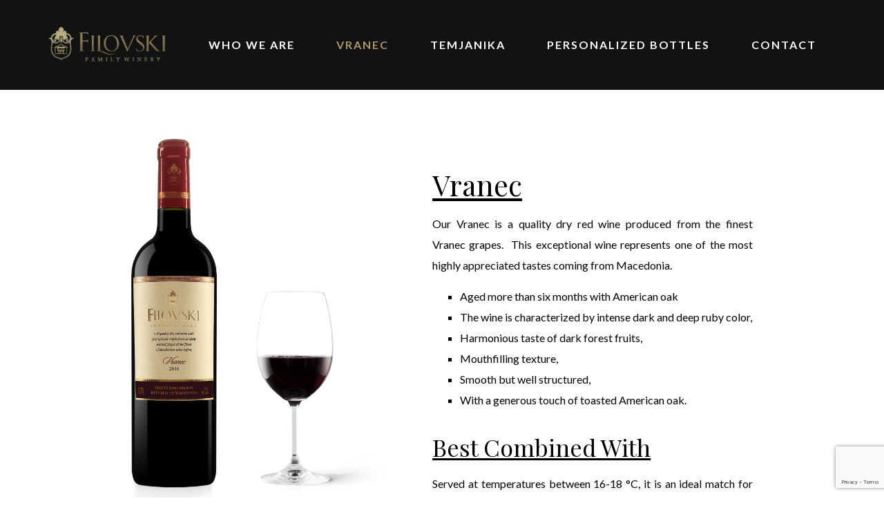

--- FILE ---
content_type: text/html; charset=UTF-8
request_url: https://filovski.com.mk/vranec/
body_size: 10426
content:
<!DOCTYPE html><html lang="en-US"><head><meta charset="UTF-8"><meta name="viewport" content="width=device-width, initial-scale=1, maximum-scale=1"><script data-cfasync="false" id="ao_optimized_gfonts_config">WebFontConfig={google:{families:["Lato:400,italic,700","Playfair Display:400,italic,700","Roboto:100,100italic,200,200italic,300,300italic,400,400italic,500,500italic,600,600italic,700,700italic,800,800italic,900,900italic","Roboto Slab:100,100italic,200,200italic,300,300italic,400,400italic,500,500italic,600,600italic,700,700italic,800,800italic,900,900italic"] },classes:false, events:false, timeout:1500};</script><link rel="profile" href="https://gmpg.org/xfn/11"><link rel="pingback" href="https://filovski.com.mk/xmlrpc.php"><title>Vranec &#8211; Filovski Winery</title><meta name='robots' content='max-image-preview:large' /><link href='https://fonts.gstatic.com' crossorigin='anonymous' rel='preconnect' /><link href='https://ajax.googleapis.com' rel='preconnect' /><link href='https://fonts.googleapis.com' rel='preconnect' /><link rel="alternate" type="application/rss+xml" title="Filovski Winery &raquo; Feed" href="https://filovski.com.mk/feed/" /><link rel="alternate" type="application/rss+xml" title="Filovski Winery &raquo; Comments Feed" href="https://filovski.com.mk/comments/feed/" /><link rel="alternate" type="text/calendar" title="Filovski Winery &raquo; iCal Feed" href="https://filovski.com.mk/events/?ical=1" /><link rel='stylesheet' id='sbi_styles-css' href='https://filovski.com.mk/wp-content/plugins/instagram-feed/css/sbi-styles.min.css' type='text/css' media='all' /><style id='classic-theme-styles-inline-css' type='text/css'>/*! This file is auto-generated */
.wp-block-button__link{color:#fff;background-color:#32373c;border-radius:9999px;box-shadow:none;text-decoration:none;padding:calc(.667em + 2px) calc(1.333em + 2px);font-size:1.125em}.wp-block-file__button{background:#32373c;color:#fff;text-decoration:none}</style><style id='global-styles-inline-css' type='text/css'>body{--wp--preset--color--black: #000000;--wp--preset--color--cyan-bluish-gray: #abb8c3;--wp--preset--color--white: #ffffff;--wp--preset--color--pale-pink: #f78da7;--wp--preset--color--vivid-red: #cf2e2e;--wp--preset--color--luminous-vivid-orange: #ff6900;--wp--preset--color--luminous-vivid-amber: #fcb900;--wp--preset--color--light-green-cyan: #7bdcb5;--wp--preset--color--vivid-green-cyan: #00d084;--wp--preset--color--pale-cyan-blue: #8ed1fc;--wp--preset--color--vivid-cyan-blue: #0693e3;--wp--preset--color--vivid-purple: #9b51e0;--wp--preset--gradient--vivid-cyan-blue-to-vivid-purple: linear-gradient(135deg,rgba(6,147,227,1) 0%,rgb(155,81,224) 100%);--wp--preset--gradient--light-green-cyan-to-vivid-green-cyan: linear-gradient(135deg,rgb(122,220,180) 0%,rgb(0,208,130) 100%);--wp--preset--gradient--luminous-vivid-amber-to-luminous-vivid-orange: linear-gradient(135deg,rgba(252,185,0,1) 0%,rgba(255,105,0,1) 100%);--wp--preset--gradient--luminous-vivid-orange-to-vivid-red: linear-gradient(135deg,rgba(255,105,0,1) 0%,rgb(207,46,46) 100%);--wp--preset--gradient--very-light-gray-to-cyan-bluish-gray: linear-gradient(135deg,rgb(238,238,238) 0%,rgb(169,184,195) 100%);--wp--preset--gradient--cool-to-warm-spectrum: linear-gradient(135deg,rgb(74,234,220) 0%,rgb(151,120,209) 20%,rgb(207,42,186) 40%,rgb(238,44,130) 60%,rgb(251,105,98) 80%,rgb(254,248,76) 100%);--wp--preset--gradient--blush-light-purple: linear-gradient(135deg,rgb(255,206,236) 0%,rgb(152,150,240) 100%);--wp--preset--gradient--blush-bordeaux: linear-gradient(135deg,rgb(254,205,165) 0%,rgb(254,45,45) 50%,rgb(107,0,62) 100%);--wp--preset--gradient--luminous-dusk: linear-gradient(135deg,rgb(255,203,112) 0%,rgb(199,81,192) 50%,rgb(65,88,208) 100%);--wp--preset--gradient--pale-ocean: linear-gradient(135deg,rgb(255,245,203) 0%,rgb(182,227,212) 50%,rgb(51,167,181) 100%);--wp--preset--gradient--electric-grass: linear-gradient(135deg,rgb(202,248,128) 0%,rgb(113,206,126) 100%);--wp--preset--gradient--midnight: linear-gradient(135deg,rgb(2,3,129) 0%,rgb(40,116,252) 100%);--wp--preset--font-size--small: 13px;--wp--preset--font-size--medium: 20px;--wp--preset--font-size--large: 36px;--wp--preset--font-size--x-large: 42px;--wp--preset--spacing--20: 0.44rem;--wp--preset--spacing--30: 0.67rem;--wp--preset--spacing--40: 1rem;--wp--preset--spacing--50: 1.5rem;--wp--preset--spacing--60: 2.25rem;--wp--preset--spacing--70: 3.38rem;--wp--preset--spacing--80: 5.06rem;--wp--preset--shadow--natural: 6px 6px 9px rgba(0, 0, 0, 0.2);--wp--preset--shadow--deep: 12px 12px 50px rgba(0, 0, 0, 0.4);--wp--preset--shadow--sharp: 6px 6px 0px rgba(0, 0, 0, 0.2);--wp--preset--shadow--outlined: 6px 6px 0px -3px rgba(255, 255, 255, 1), 6px 6px rgba(0, 0, 0, 1);--wp--preset--shadow--crisp: 6px 6px 0px rgba(0, 0, 0, 1);}:where(.is-layout-flex){gap: 0.5em;}:where(.is-layout-grid){gap: 0.5em;}body .is-layout-flow > .alignleft{float: left;margin-inline-start: 0;margin-inline-end: 2em;}body .is-layout-flow > .alignright{float: right;margin-inline-start: 2em;margin-inline-end: 0;}body .is-layout-flow > .aligncenter{margin-left: auto !important;margin-right: auto !important;}body .is-layout-constrained > .alignleft{float: left;margin-inline-start: 0;margin-inline-end: 2em;}body .is-layout-constrained > .alignright{float: right;margin-inline-start: 2em;margin-inline-end: 0;}body .is-layout-constrained > .aligncenter{margin-left: auto !important;margin-right: auto !important;}body .is-layout-constrained > :where(:not(.alignleft):not(.alignright):not(.alignfull)){max-width: var(--wp--style--global--content-size);margin-left: auto !important;margin-right: auto !important;}body .is-layout-constrained > .alignwide{max-width: var(--wp--style--global--wide-size);}body .is-layout-flex{display: flex;}body .is-layout-flex{flex-wrap: wrap;align-items: center;}body .is-layout-flex > *{margin: 0;}body .is-layout-grid{display: grid;}body .is-layout-grid > *{margin: 0;}:where(.wp-block-columns.is-layout-flex){gap: 2em;}:where(.wp-block-columns.is-layout-grid){gap: 2em;}:where(.wp-block-post-template.is-layout-flex){gap: 1.25em;}:where(.wp-block-post-template.is-layout-grid){gap: 1.25em;}.has-black-color{color: var(--wp--preset--color--black) !important;}.has-cyan-bluish-gray-color{color: var(--wp--preset--color--cyan-bluish-gray) !important;}.has-white-color{color: var(--wp--preset--color--white) !important;}.has-pale-pink-color{color: var(--wp--preset--color--pale-pink) !important;}.has-vivid-red-color{color: var(--wp--preset--color--vivid-red) !important;}.has-luminous-vivid-orange-color{color: var(--wp--preset--color--luminous-vivid-orange) !important;}.has-luminous-vivid-amber-color{color: var(--wp--preset--color--luminous-vivid-amber) !important;}.has-light-green-cyan-color{color: var(--wp--preset--color--light-green-cyan) !important;}.has-vivid-green-cyan-color{color: var(--wp--preset--color--vivid-green-cyan) !important;}.has-pale-cyan-blue-color{color: var(--wp--preset--color--pale-cyan-blue) !important;}.has-vivid-cyan-blue-color{color: var(--wp--preset--color--vivid-cyan-blue) !important;}.has-vivid-purple-color{color: var(--wp--preset--color--vivid-purple) !important;}.has-black-background-color{background-color: var(--wp--preset--color--black) !important;}.has-cyan-bluish-gray-background-color{background-color: var(--wp--preset--color--cyan-bluish-gray) !important;}.has-white-background-color{background-color: var(--wp--preset--color--white) !important;}.has-pale-pink-background-color{background-color: var(--wp--preset--color--pale-pink) !important;}.has-vivid-red-background-color{background-color: var(--wp--preset--color--vivid-red) !important;}.has-luminous-vivid-orange-background-color{background-color: var(--wp--preset--color--luminous-vivid-orange) !important;}.has-luminous-vivid-amber-background-color{background-color: var(--wp--preset--color--luminous-vivid-amber) !important;}.has-light-green-cyan-background-color{background-color: var(--wp--preset--color--light-green-cyan) !important;}.has-vivid-green-cyan-background-color{background-color: var(--wp--preset--color--vivid-green-cyan) !important;}.has-pale-cyan-blue-background-color{background-color: var(--wp--preset--color--pale-cyan-blue) !important;}.has-vivid-cyan-blue-background-color{background-color: var(--wp--preset--color--vivid-cyan-blue) !important;}.has-vivid-purple-background-color{background-color: var(--wp--preset--color--vivid-purple) !important;}.has-black-border-color{border-color: var(--wp--preset--color--black) !important;}.has-cyan-bluish-gray-border-color{border-color: var(--wp--preset--color--cyan-bluish-gray) !important;}.has-white-border-color{border-color: var(--wp--preset--color--white) !important;}.has-pale-pink-border-color{border-color: var(--wp--preset--color--pale-pink) !important;}.has-vivid-red-border-color{border-color: var(--wp--preset--color--vivid-red) !important;}.has-luminous-vivid-orange-border-color{border-color: var(--wp--preset--color--luminous-vivid-orange) !important;}.has-luminous-vivid-amber-border-color{border-color: var(--wp--preset--color--luminous-vivid-amber) !important;}.has-light-green-cyan-border-color{border-color: var(--wp--preset--color--light-green-cyan) !important;}.has-vivid-green-cyan-border-color{border-color: var(--wp--preset--color--vivid-green-cyan) !important;}.has-pale-cyan-blue-border-color{border-color: var(--wp--preset--color--pale-cyan-blue) !important;}.has-vivid-cyan-blue-border-color{border-color: var(--wp--preset--color--vivid-cyan-blue) !important;}.has-vivid-purple-border-color{border-color: var(--wp--preset--color--vivid-purple) !important;}.has-vivid-cyan-blue-to-vivid-purple-gradient-background{background: var(--wp--preset--gradient--vivid-cyan-blue-to-vivid-purple) !important;}.has-light-green-cyan-to-vivid-green-cyan-gradient-background{background: var(--wp--preset--gradient--light-green-cyan-to-vivid-green-cyan) !important;}.has-luminous-vivid-amber-to-luminous-vivid-orange-gradient-background{background: var(--wp--preset--gradient--luminous-vivid-amber-to-luminous-vivid-orange) !important;}.has-luminous-vivid-orange-to-vivid-red-gradient-background{background: var(--wp--preset--gradient--luminous-vivid-orange-to-vivid-red) !important;}.has-very-light-gray-to-cyan-bluish-gray-gradient-background{background: var(--wp--preset--gradient--very-light-gray-to-cyan-bluish-gray) !important;}.has-cool-to-warm-spectrum-gradient-background{background: var(--wp--preset--gradient--cool-to-warm-spectrum) !important;}.has-blush-light-purple-gradient-background{background: var(--wp--preset--gradient--blush-light-purple) !important;}.has-blush-bordeaux-gradient-background{background: var(--wp--preset--gradient--blush-bordeaux) !important;}.has-luminous-dusk-gradient-background{background: var(--wp--preset--gradient--luminous-dusk) !important;}.has-pale-ocean-gradient-background{background: var(--wp--preset--gradient--pale-ocean) !important;}.has-electric-grass-gradient-background{background: var(--wp--preset--gradient--electric-grass) !important;}.has-midnight-gradient-background{background: var(--wp--preset--gradient--midnight) !important;}.has-small-font-size{font-size: var(--wp--preset--font-size--small) !important;}.has-medium-font-size{font-size: var(--wp--preset--font-size--medium) !important;}.has-large-font-size{font-size: var(--wp--preset--font-size--large) !important;}.has-x-large-font-size{font-size: var(--wp--preset--font-size--x-large) !important;}
.wp-block-navigation a:where(:not(.wp-element-button)){color: inherit;}
:where(.wp-block-post-template.is-layout-flex){gap: 1.25em;}:where(.wp-block-post-template.is-layout-grid){gap: 1.25em;}
:where(.wp-block-columns.is-layout-flex){gap: 2em;}:where(.wp-block-columns.is-layout-grid){gap: 2em;}
.wp-block-pullquote{font-size: 1.5em;line-height: 1.6;}</style><link rel='stylesheet' id='rs-plugin-settings-css' href='https://filovski.com.mk/wp-content/plugins/revslider/public/assets/css/rs6.css' type='text/css' media='all' /><style id='rs-plugin-settings-inline-css' type='text/css'>#rs-demo-id {}</style><style id='woocommerce-inline-inline-css' type='text/css'>.woocommerce form .form-row .required { visibility: visible; }</style><link rel='stylesheet' id='bootstrap-css' href='https://filovski.com.mk/wp-content/themes/villenoir/assets/bootstrap/css/bootstrap.min.css' type='text/css' media='all' /><link rel='stylesheet' id='font-awesome-css' href='https://filovski.com.mk/wp-content/plugins/elementor/assets/lib/font-awesome/css/font-awesome.min.css' property="stylesheet" type='text/css' media='all' /><link rel='stylesheet' id='pace-css' href='https://filovski.com.mk/wp-content/themes/villenoir/styles/site-loader.css' type='text/css' media='all' /><link rel='stylesheet' id='isotope-css' href='https://filovski.com.mk/wp-content/themes/villenoir/styles/isotope.css' type='text/css' media='all' /><link rel='stylesheet' id='magnific-popup-css' href='https://filovski.com.mk/wp-content/themes/villenoir/styles/magnific-popup.css' property="stylesheet" type='text/css' media='all' /><link rel='stylesheet' id='slick-css' href='https://filovski.com.mk/wp-content/themes/villenoir/assets/slick/slick.css' type='text/css' media='all' /><link rel='stylesheet' id='villenoir-bootval-css' href='https://filovski.com.mk/wp-content/themes/villenoir/assets/bootstrap-validator/css/formValidation.min.css' type='text/css' media='all' /><link rel='stylesheet' id='villenoir-woocommerce-css' href='https://filovski.com.mk/wp-content/themes/villenoir/styles/gg-woocommerce.css' type='text/css' media='all' /><link rel='stylesheet' id='villenoir-style-css' href='https://filovski.com.mk/wp-content/themes/villenoir-child/style.css' type='text/css' media='all' /><link rel='stylesheet' id='villenoir-responsive-css' href='https://filovski.com.mk/wp-content/themes/villenoir/styles/responsive.css' type='text/css' media='all' /> <!--[if lte IE 9]><link rel='stylesheet' id='villenoir-ie-css' href='https://filovski.com.mk/wp-content/themes/villenoir-child/styles/ie.css' type='text/css' media='all' /> <![endif]--><link rel='stylesheet' id='elementor-icons-ekiticons-css' href='https://filovski.com.mk/wp-content/plugins/elementskit-lite/modules/elementskit-icon-pack/assets/css/ekiticons.css' type='text/css' media='all' /><link rel='stylesheet' id='elementor-icons-css' href='https://filovski.com.mk/wp-content/plugins/elementor/assets/lib/eicons/css/elementor-icons.min.css' type='text/css' media='all' /><link rel='stylesheet' id='elementor-frontend-css' href='https://filovski.com.mk/wp-content/plugins/elementor/assets/css/frontend.min.css' type='text/css' media='all' /><link rel='stylesheet' id='swiper-css' href='https://filovski.com.mk/wp-content/plugins/elementor/assets/lib/swiper/v8/css/swiper.min.css' type='text/css' media='all' /><link rel='stylesheet' id='elementor-post-1570-css' href='https://filovski.com.mk/wp-content/uploads/elementor/css/post-1570.css' type='text/css' media='all' /><link rel='stylesheet' id='sbistyles-css' href='https://filovski.com.mk/wp-content/plugins/instagram-feed/css/sbi-styles.min.css' type='text/css' media='all' /><link rel='stylesheet' id='elementor-post-1463-css' href='https://filovski.com.mk/wp-content/uploads/elementor/css/post-1463.css' type='text/css' media='all' /><link rel='stylesheet' id='ekit-widget-styles-css' href='https://filovski.com.mk/wp-content/plugins/elementskit-lite/widgets/init/assets/css/widget-styles.css' type='text/css' media='all' /><link rel='stylesheet' id='ekit-responsive-css' href='https://filovski.com.mk/wp-content/plugins/elementskit-lite/widgets/init/assets/css/responsive.css' type='text/css' media='all' /><link rel='stylesheet' id='site-reviews-css' href='https://filovski.com.mk/wp-content/plugins/site-reviews/assets/styles/default.css' type='text/css' media='all' /><style id='site-reviews-inline-css' type='text/css'>.glsr-star-empty,.glsr-star-rating--stars[class*=" s"]>span{background-image:url(https://filovski.com.mk/wp-content/plugins/site-reviews/assets/images/stars/default/star-empty.svg)!important}.glsr-field-is-invalid .glsr-star-rating--stars[class*=" s"]>span{background-image:url(https://filovski.com.mk/wp-content/plugins/site-reviews/assets/images/stars/default/star-error.svg)!important}.glsr-star-half{background-image:url(https://filovski.com.mk/wp-content/plugins/site-reviews/assets/images/stars/default/star-half.svg)!important}.glsr-star-full,.glsr-star-rating--stars[class*=" s"]>span.gl-active,.glsr-star-rating--stars[class*=" s"]>span.gl-active.gl-selected{background-image:url(https://filovski.com.mk/wp-content/plugins/site-reviews/assets/images/stars/default/star-full.svg)!important}</style><link rel="preconnect" href="https://fonts.gstatic.com/" crossorigin><script type="text/javascript" src="https://filovski.com.mk/wp-includes/js/jquery/jquery.min.js" id="jquery-core-js"></script> <!--[if lt IE 9]> <script type="text/javascript" src="https://filovski.com.mk/wp-content/themes/villenoir/js/html5.js" id="html5shiv-js"></script> <![endif]--><link rel="https://api.w.org/" href="https://filovski.com.mk/wp-json/" /><link rel="alternate" type="application/json" href="https://filovski.com.mk/wp-json/wp/v2/pages/1463" /><link rel="EditURI" type="application/rsd+xml" title="RSD" href="https://filovski.com.mk/xmlrpc.php?rsd" /><meta name="generator" content="WordPress 6.4.7" /><meta name="generator" content="WooCommerce 5.6.2" /><link rel="canonical" href="https://filovski.com.mk/vranec/" /><link rel='shortlink' href='https://filovski.com.mk/?p=1463' /><link rel="alternate" type="application/json+oembed" href="https://filovski.com.mk/wp-json/oembed/1.0/embed?url=https%3A%2F%2Ffilovski.com.mk%2Fvranec%2F" /><link rel="alternate" type="text/xml+oembed" href="https://filovski.com.mk/wp-json/oembed/1.0/embed?url=https%3A%2F%2Ffilovski.com.mk%2Fvranec%2F&#038;format=xml" /><meta name="tec-api-version" content="v1"><meta name="tec-api-origin" content="https://filovski.com.mk"><link rel="alternate" href="https://filovski.com.mk/wp-json/tribe/events/v1/" /><style id='gg-dynamic-css' type='text/css'></style><style type="text/css"></style><noscript><style>.woocommerce-product-gallery{ opacity: 1 !important; }</style></noscript><meta name="generator" content="Elementor 3.20.1; features: e_optimized_assets_loading, additional_custom_breakpoints, block_editor_assets_optimize, e_image_loading_optimization; settings: css_print_method-external, google_font-enabled, font_display-auto"><style type="text/css">.recentcomments a{display:inline !important;padding:0 !important;margin:0 !important;}</style><meta name="generator" content="Powered by WPBakery Page Builder - drag and drop page builder for WordPress."/><meta name="generator" content="Powered by Slider Revolution 6.0.9 - responsive, Mobile-Friendly Slider Plugin for WordPress with comfortable drag and drop interface." /><link rel="icon" href="https://filovski.com.mk/wp-content/uploads/2020/05/favicon-filovski.png" sizes="32x32" /><link rel="icon" href="https://filovski.com.mk/wp-content/uploads/2020/05/favicon-filovski.png" sizes="192x192" /><link rel="apple-touch-icon" href="https://filovski.com.mk/wp-content/uploads/2020/05/favicon-filovski.png" /><meta name="msapplication-TileImage" content="https://filovski.com.mk/wp-content/uploads/2020/05/favicon-filovski.png" /><style type="text/css" id="wp-custom-css">#main-menu a {
	font-size: 16px!important;
}

#main-menu li {
	font-size: 16px!important;
}

.page-id-1653 .page-meta {
	display: none;
}

.page-id-1628 .page-meta {
	display: none;
}

.page-id-1730 .page-meta {
	display: none;
}</style><noscript><style>.wpb_animate_when_almost_visible { opacity: 1; }</style></noscript><script data-cfasync="false" id="ao_optimized_gfonts_webfontloader">(function() {var wf = document.createElement('script');wf.src='https://ajax.googleapis.com/ajax/libs/webfont/1/webfont.js';wf.type='text/javascript';wf.async='true';var s=document.getElementsByTagName('script')[0];s.parentNode.insertBefore(wf, s);})();</script></head><body data-rsssl=1 class="page-template-default page page-id-1463 custom-background theme-villenoir woocommerce-no-js tribe-no-js gg-page-header-style1 gg-has-stiky-logo gg-has-style_1-menu single-author gg-shop-style1 wpb-js-composer js-comp-ver-6.7.0 vc_responsive elementor-default elementor-kit-1570 elementor-page elementor-page-1463 wpb-is-off"><header class="site-header default"><nav class="navbar navbar-default"><div class="container navbar-header-wrapper"><div class="navbar-header"> <button type="button" class="navbar-toggle collapsed" data-toggle="collapse" data-target="#main-navbar-collapse"> <span class="sr-only">Toggle navigation</span> <span class="icon-bar"></span> <span class="icon-bar"></span> <span class="icon-bar"></span> </button><div class="logo-wrapper"> <a class="brand" href="https://filovski.com.mk/" title="Filovski Winery" rel="home"> <img style=" max-width: 170px;" class="brand" src="https://filovski.com.mk/wp-content/uploads/2019/11/logo-Filovski.png" width="257" height="75" alt="Filovski Winery" /> </a> <a class="sticky-brand" href="https://filovski.com.mk/" title="Filovski Winery" rel="home"> <img style=" margin: 15px 0 0 0; max-width: 170px;" src="https://filovski.com.mk/wp-content/uploads/2019/11/logo-Filovski.png" width="257" height="75" alt="Filovski Winery" /> </a></div></div><div class="navbar-collapse collapse" id="main-navbar-collapse"><div class="container-flex"><div class="navbar-flex">&nbsp;</div><ul id="main-menu" class="nav navbar-nav navbar-middle navbar-flex"><li  id="menu-item-1421" class="menu-item menu-item-type-post_type menu-item-object-page menu-item-1421"><a title="WHO WE ARE" href="https://filovski.com.mk/who-we-are/">WHO WE ARE</a></li><li  id="menu-item-1395" class="menu-item menu-item-type-custom menu-item-object-custom current-menu-item menu-item-1395 active"><a title="VRANEC" href="https://filovski.com.mk/vranec">VRANEC</a></li><li  id="menu-item-1396" class="menu-item menu-item-type-custom menu-item-object-custom menu-item-1396"><a title="TEMJANIKA" href="https://filovski.com.mk/temjanika">TEMJANIKA</a></li><li  id="menu-item-1715" class="menu-item menu-item-type-post_type menu-item-object-page menu-item-1715"><a title="PERSONALIZED BOTTLES" href="https://filovski.com.mk/personalized-bottles/">PERSONALIZED BOTTLES</a></li><li  id="menu-item-1397" class="menu-item menu-item-type-custom menu-item-object-custom menu-item-1397"><a title="CONTACT" href="https://filovski.com.mk/contact">CONTACT</a></li></ul><ul class="nav navbar-nav navbar-right navbar-flex"></ul></div></div></div></nav></header><section id="content"><div class="container"><div class="row"><div class="col-xs-12 col-md-12"><article id="post-1463" class="post-1463 page type-page status-publish hentry"><div class="entry-content"><div data-elementor-type="wp-page" data-elementor-id="1463" class="elementor elementor-1463"><section class="elementor-section elementor-top-section elementor-element elementor-element-c043a8a elementor-section-boxed elementor-section-height-default elementor-section-height-default" data-id="c043a8a" data-element_type="section"><div class="elementor-container elementor-column-gap-wider"><div class="elementor-column elementor-col-50 elementor-top-column elementor-element elementor-element-c7f1ed1" data-id="c7f1ed1" data-element_type="column"><div class="elementor-widget-wrap elementor-element-populated"><div class="elementor-element elementor-element-f634fe9 elementor-widget elementor-widget-image" data-id="f634fe9" data-element_type="widget" data-widget_type="image.default"><div class="elementor-widget-container"> <img fetchpriority="high" decoding="async" width="668" height="1024" src="https://filovski.com.mk/wp-content/uploads/2019/12/Vranec-2016-glass-1-668x1024.png" class="attachment-large size-large wp-image-1466" alt="" srcset="https://filovski.com.mk/wp-content/uploads/2019/12/Vranec-2016-glass-1-668x1024.png 668w, https://filovski.com.mk/wp-content/uploads/2019/12/Vranec-2016-glass-1-196x300.png 196w, https://filovski.com.mk/wp-content/uploads/2019/12/Vranec-2016-glass-1-768x1177.png 768w, https://filovski.com.mk/wp-content/uploads/2019/12/Vranec-2016-glass-1-1002x1536.png 1002w, https://filovski.com.mk/wp-content/uploads/2019/12/Vranec-2016-glass-1-1336x2048.png 1336w, https://filovski.com.mk/wp-content/uploads/2019/12/Vranec-2016-glass-1-e1577094013761.png 1000w" sizes="(max-width: 668px) 100vw, 668px" /></div></div><div class="elementor-element elementor-element-4d8a45f gallery-spacing-custom elementor-widget elementor-widget-image-gallery" data-id="4d8a45f" data-element_type="widget" data-widget_type="image-gallery.default"><div class="elementor-widget-container"><div class="elementor-image-gallery"><style type="text/css">#gallery-1 {
				margin: auto;
			}
			#gallery-1 .gallery-item {
				float: left;
				margin-top: 10px;
				text-align: center;
				width: 25%;
			}
			#gallery-1 img {
				border: 2px solid #cfcfcf;
			}
			#gallery-1 .gallery-caption {
				margin-left: 0;
			}
			/* see gallery_shortcode() in wp-includes/media.php */</style><div id='gallery-1' class='gallery galleryid-1463 gallery-columns-4 gallery-size-thumbnail'><dl class='gallery-item'><dt class='gallery-icon portrait'> <a data-elementor-open-lightbox="yes" data-elementor-lightbox-slideshow="4d8a45f" data-elementor-lightbox-title="vranec 2016" data-e-action-hash="#elementor-action%3Aaction%3Dlightbox%26settings%3DeyJpZCI6MTMxNywidXJsIjoiaHR0cHM6XC9cL2ZpbG92c2tpLmNvbS5ta1wvd3AtY29udGVudFwvdXBsb2Fkc1wvMjAxOVwvMTFcL3ZyYW5lYy0yMDE2LnBuZyIsInNsaWRlc2hvdyI6IjRkOGE0NWYifQ%3D%3D" href='https://filovski.com.mk/wp-content/uploads/2019/11/vranec-2016.png'><img loading="lazy" decoding="async" width="150" height="150" src="https://filovski.com.mk/wp-content/uploads/2019/11/vranec-2016-150x150.png" class="attachment-thumbnail size-thumbnail" alt="" srcset="https://filovski.com.mk/wp-content/uploads/2019/11/vranec-2016-150x150.png 150w, https://filovski.com.mk/wp-content/uploads/2019/11/vranec-2016-140x140.png 140w" sizes="(max-width: 150px) 100vw, 150px" /></a></dt></dl><dl class='gallery-item'><dt class='gallery-icon portrait'> <a data-elementor-open-lightbox="yes" data-elementor-lightbox-slideshow="4d8a45f" data-elementor-lightbox-title="vranec" data-e-action-hash="#elementor-action%3Aaction%3Dlightbox%26settings%3DeyJpZCI6MTc1MSwidXJsIjoiaHR0cHM6XC9cL2ZpbG92c2tpLmNvbS5ta1wvd3AtY29udGVudFwvdXBsb2Fkc1wvMjAyMFwvMDVcL3ZyYW5lYy5wbmciLCJzbGlkZXNob3ciOiI0ZDhhNDVmIn0%3D" href='https://filovski.com.mk/wp-content/uploads/2020/05/vranec.png'><img loading="lazy" decoding="async" width="150" height="150" src="https://filovski.com.mk/wp-content/uploads/2020/05/vranec-150x150.png" class="attachment-thumbnail size-thumbnail" alt="" srcset="https://filovski.com.mk/wp-content/uploads/2020/05/vranec-150x150.png 150w, https://filovski.com.mk/wp-content/uploads/2020/05/vranec-140x140.png 140w" sizes="(max-width: 150px) 100vw, 150px" /></a></dt></dl><dl class='gallery-item'><dt class='gallery-icon portrait'> <a data-elementor-open-lightbox="yes" data-elementor-lightbox-slideshow="4d8a45f" data-elementor-lightbox-title="20170825_080050-01-01" data-e-action-hash="#elementor-action%3Aaction%3Dlightbox%26settings%3DeyJpZCI6MTMxMiwidXJsIjoiaHR0cHM6XC9cL2ZpbG92c2tpLmNvbS5ta1wvd3AtY29udGVudFwvdXBsb2Fkc1wvMjAxOVwvMTFcLzIwMTcwODI1XzA4MDA1MC0wMS0wMS1zY2FsZWQuanBlZyIsInNsaWRlc2hvdyI6IjRkOGE0NWYifQ%3D%3D" href='https://filovski.com.mk/wp-content/uploads/2019/11/20170825_080050-01-01-scaled.jpeg'><img loading="lazy" decoding="async" width="150" height="150" src="https://filovski.com.mk/wp-content/uploads/2019/11/20170825_080050-01-01-150x150.jpeg" class="attachment-thumbnail size-thumbnail" alt="" srcset="https://filovski.com.mk/wp-content/uploads/2019/11/20170825_080050-01-01-150x150.jpeg 150w, https://filovski.com.mk/wp-content/uploads/2019/11/20170825_080050-01-01-140x140.jpeg 140w" sizes="(max-width: 150px) 100vw, 150px" /></a></dt></dl><dl class='gallery-item'><dt class='gallery-icon landscape'> <a data-elementor-open-lightbox="yes" data-elementor-lightbox-slideshow="4d8a45f" data-elementor-lightbox-title="Filovski 15" data-e-action-hash="#elementor-action%3Aaction%3Dlightbox%26settings%3DeyJpZCI6MTYxNCwidXJsIjoiaHR0cHM6XC9cL2ZpbG92c2tpLmNvbS5ta1wvd3AtY29udGVudFwvdXBsb2Fkc1wvMjAyMFwvMDVcL0ZpbG92c2tpLTE1LnBuZyIsInNsaWRlc2hvdyI6IjRkOGE0NWYifQ%3D%3D" href='https://filovski.com.mk/wp-content/uploads/2020/05/Filovski-15.png'><img loading="lazy" decoding="async" width="150" height="150" src="https://filovski.com.mk/wp-content/uploads/2020/05/Filovski-15-150x150.png" class="attachment-thumbnail size-thumbnail" alt="" srcset="https://filovski.com.mk/wp-content/uploads/2020/05/Filovski-15-150x150.png 150w, https://filovski.com.mk/wp-content/uploads/2020/05/Filovski-15-300x300.png 300w, https://filovski.com.mk/wp-content/uploads/2020/05/Filovski-15-1024x1024.png 1024w, https://filovski.com.mk/wp-content/uploads/2020/05/Filovski-15-768x768.png 768w, https://filovski.com.mk/wp-content/uploads/2020/05/Filovski-15-140x140.png 140w, https://filovski.com.mk/wp-content/uploads/2020/05/Filovski-15.png 1200w" sizes="(max-width: 150px) 100vw, 150px" /></a></dt></dl><br style="clear: both" /></div></div></div></div></div></div><div class="elementor-column elementor-col-50 elementor-top-column elementor-element elementor-element-e741a69" data-id="e741a69" data-element_type="column"><div class="elementor-widget-wrap elementor-element-populated"><div class="elementor-element elementor-element-d39b408 elementor-widget elementor-widget-text-editor" data-id="d39b408" data-element_type="widget" data-widget_type="text-editor.default"><div class="elementor-widget-container"><h1><span style="font-weight: 400;"><u>Vranec</u></span></h1><p><span style="font-weight: 400;">Our Vranec is a quality dry red wine produced from the finest Vranec grapes. </span> This exceptional wine represents one of the most highly appreciated tastes coming from Macedonia.</p><ul><li><span style="font-weight: 400;">Aged more than six months with American oak</span></li><li><span style="font-weight: 400;">The wine is characterized by intense dark and deep ruby color, </span></li><li><span style="font-weight: 400;">Harmonious taste of dark forest fruits, </span></li><li><span style="font-weight: 400;">Mouthfilling texture, </span></li><li><span style="font-weight: 400;">Smooth but well structured, </span></li><li><span style="font-weight: 400;"> With a generous touch of toasted American oak.</span></li></ul><h2><span style="font-weight: 400;"><u>Best Combined With</u></span></h2><p><span style="font-weight: 400;">Served at temperatures between 16-18 °C, it is an ideal match for roasted and grilled meat, as it amplifies its flavor.</span></p></div></div><div class="elementor-element elementor-element-abd601e elementor-star-rating--align-center elementor--star-style-star_fontawesome elementor-widget elementor-widget-star-rating" data-id="abd601e" data-element_type="widget" data-widget_type="star-rating.default"><div class="elementor-widget-container"><div class="elementor-star-rating__wrapper"><div class="elementor-star-rating" title="5/5" itemtype="http://schema.org/Rating" itemscope="" itemprop="reviewRating"><i class="elementor-star-full">&#xE934;</i><i class="elementor-star-full">&#xE934;</i><i class="elementor-star-full">&#xE934;</i><i class="elementor-star-full">&#xE934;</i><i class="elementor-star-full">&#xE934;</i> <span itemprop="ratingValue" class="elementor-screen-only">5/5</span></div></div></div></div><div class="elementor-element elementor-element-3fae22d elementor-widget elementor-widget-heading" data-id="3fae22d" data-element_type="widget" data-widget_type="heading.default"><div class="elementor-widget-container"><h2 class="elementor-heading-title elementor-size-default"><b>345 MKD/Bottle</b></h2></div></div><section class="elementor-section elementor-inner-section elementor-element elementor-element-3e7dd97 elementor-section-boxed elementor-section-height-default elementor-section-height-default" data-id="3e7dd97" data-element_type="section"><div class="elementor-container elementor-column-gap-default"><div class="elementor-column elementor-col-50 elementor-inner-column elementor-element elementor-element-d47a077" data-id="d47a077" data-element_type="column"><div class="elementor-widget-wrap elementor-element-populated"><div class="elementor-element elementor-element-ecaf146 elementor-align-center elementor-widget elementor-widget-button" data-id="ecaf146" data-element_type="widget" data-widget_type="button.default"><div class="elementor-widget-container"><div class="elementor-button-wrapper"> <a class="elementor-button elementor-button-link elementor-size-md" href="https://wine.mk/product/filovski-winery-vranec-0-75l/" target="_blank" rel="nofollow"> <span class="elementor-button-content-wrapper"> <span class="elementor-button-text">Regular Bottle</span> </span> </a></div></div></div></div></div><div class="elementor-column elementor-col-50 elementor-inner-column elementor-element elementor-element-0f4b31c" data-id="0f4b31c" data-element_type="column"><div class="elementor-widget-wrap elementor-element-populated"><div class="elementor-element elementor-element-153a611 elementor-align-center elementor-widget elementor-widget-button" data-id="153a611" data-element_type="widget" data-widget_type="button.default"><div class="elementor-widget-container"><div class="elementor-button-wrapper"> <a class="elementor-button elementor-button-link elementor-size-md" href="https://filovski.com.mk/personalized-bottles/"> <span class="elementor-button-content-wrapper"> <span class="elementor-button-text">Personalized Bottle</span> </span> </a></div></div></div></div></div></div></section></div></div></div></section><section class="elementor-section elementor-top-section elementor-element elementor-element-ca1bb7b elementor-section-boxed elementor-section-height-default elementor-section-height-default" data-id="ca1bb7b" data-element_type="section"><div class="elementor-container elementor-column-gap-default"><div class="elementor-column elementor-col-100 elementor-top-column elementor-element elementor-element-1b5bdee" data-id="1b5bdee" data-element_type="column"><div class="elementor-widget-wrap elementor-element-populated"><div class="elementor-element elementor-element-b7cf0df elementor-widget-divider--view-line elementor-widget elementor-widget-divider" data-id="b7cf0df" data-element_type="widget" data-widget_type="divider.default"><div class="elementor-widget-container"><div class="elementor-divider"> <span class="elementor-divider-separator"> </span></div></div></div><section class="elementor-section elementor-inner-section elementor-element elementor-element-a9ea64f elementor-section-boxed elementor-section-height-default elementor-section-height-default" data-id="a9ea64f" data-element_type="section"><div class="elementor-container elementor-column-gap-default"><div class="elementor-column elementor-col-50 elementor-inner-column elementor-element elementor-element-6e4a7fb" data-id="6e4a7fb" data-element_type="column"><div class="elementor-widget-wrap elementor-element-populated"><div class="elementor-element elementor-element-d696689 elementor-widget elementor-widget-testimonial" data-id="d696689" data-element_type="widget" data-widget_type="testimonial.default"><div class="elementor-widget-container"><div class="elementor-testimonial-wrapper"><div class="elementor-testimonial-content">An excellent example of a wine to remember... Great value and a taste of perfection... Highly recommended! 🥂​</div><div class="elementor-testimonial-meta elementor-has-image elementor-testimonial-image-position-aside"><div class="elementor-testimonial-meta-inner"><div class="elementor-testimonial-image"> <img loading="lazy" decoding="async" width="400" height="500" src="https://filovski.com.mk/wp-content/uploads/2019/12/Rife-Elementor-Templates-face2.jpg" class="attachment-full size-full wp-image-1338" alt="" srcset="https://filovski.com.mk/wp-content/uploads/2019/12/Rife-Elementor-Templates-face2.jpg 400w, https://filovski.com.mk/wp-content/uploads/2019/12/Rife-Elementor-Templates-face2-240x300.jpg 240w" sizes="(max-width: 400px) 100vw, 400px" /></div><div class="elementor-testimonial-details"><div class="elementor-testimonial-name">Dona</div><div class="elementor-testimonial-job">Past Purchaser</div></div></div></div></div></div></div></div></div><div class="elementor-column elementor-col-50 elementor-inner-column elementor-element elementor-element-f0522e6" data-id="f0522e6" data-element_type="column"><div class="elementor-widget-wrap elementor-element-populated"><div class="elementor-element elementor-element-1871527 elementor-widget elementor-widget-testimonial" data-id="1871527" data-element_type="widget" data-widget_type="testimonial.default"><div class="elementor-widget-container"><div class="elementor-testimonial-wrapper"><div class="elementor-testimonial-content">It's clear that the wine is made with taste. It was probably the best wine at this year's wine festival.</div><div class="elementor-testimonial-meta elementor-has-image elementor-testimonial-image-position-aside"><div class="elementor-testimonial-meta-inner"><div class="elementor-testimonial-image"> <img loading="lazy" decoding="async" width="189" height="189" src="https://filovski.com.mk/wp-content/uploads/2019/12/circle3-1.png" class="attachment-full size-full wp-image-1343" alt="" srcset="https://filovski.com.mk/wp-content/uploads/2019/12/circle3-1.png 189w, https://filovski.com.mk/wp-content/uploads/2019/12/circle3-1-150x150.png 150w, https://filovski.com.mk/wp-content/uploads/2019/12/circle3-1-140x140.png 140w" sizes="(max-width: 189px) 100vw, 189px" /></div><div class="elementor-testimonial-details"><div class="elementor-testimonial-name">Alek</div><div class="elementor-testimonial-job"><span style="font-size: 13.6px;">Past Purchaser</span><span style="font-size: 13.6px;"></span></div></div></div></div></div></div></div></div></div></div></section></div></div></div></section><section class="elementor-section elementor-top-section elementor-element elementor-element-6e5a554 elementor-section-boxed elementor-section-height-default elementor-section-height-default" data-id="6e5a554" data-element_type="section"><div class="elementor-container elementor-column-gap-default"><div class="elementor-column elementor-col-100 elementor-top-column elementor-element elementor-element-87966f4" data-id="87966f4" data-element_type="column"><div class="elementor-widget-wrap elementor-element-populated"><div class="elementor-element elementor-element-3b62c15 elementor-widget-divider--view-line elementor-widget elementor-widget-divider" data-id="3b62c15" data-element_type="widget" data-widget_type="divider.default"><div class="elementor-widget-container"><div class="elementor-divider"> <span class="elementor-divider-separator"> </span></div></div></div><div class="elementor-element elementor-element-2f2d803 elementor-tabs-view-horizontal elementor-widget elementor-widget-tabs" data-id="2f2d803" data-element_type="widget" data-widget_type="tabs.default"><div class="elementor-widget-container"><div class="elementor-tabs"><div class="elementor-tabs-wrapper" role="tablist" ><div id="elementor-tab-title-4941" class="elementor-tab-title elementor-tab-desktop-title" aria-selected="true" data-tab="1" role="tab" tabindex="0" aria-controls="elementor-tab-content-4941" aria-expanded="false">Reviews​</div><div id="elementor-tab-title-4942" class="elementor-tab-title elementor-tab-desktop-title" aria-selected="false" data-tab="2" role="tab" tabindex="-1" aria-controls="elementor-tab-content-4942" aria-expanded="false">Benefits</div></div><div class="elementor-tabs-content-wrapper" role="tablist" aria-orientation="vertical"><div class="elementor-tab-title elementor-tab-mobile-title" aria-selected="true" data-tab="1" role="tab" tabindex="0" aria-controls="elementor-tab-content-4941" aria-expanded="false">Reviews​</div><div id="elementor-tab-content-4941" class="elementor-tab-content elementor-clearfix" data-tab="1" role="tabpanel" aria-labelledby="elementor-tab-title-4941" tabindex="0" hidden="false"><div class="glsr glsr-default" id="glsr_a0a4fa30" data-from='shortcode' data-shortcode='site_reviews'><div class="glsr-reviews-wrap"><div class="glsr-reviews"><p class="glsr-no-margins">There are no reviews yet. Be the first one to write one.</p></div></div></div><div class="glsr glsr-default" id="glsr_59197061" data-from='shortcode' data-shortcode='site_reviews_form' data-class='my-reviews-form full-width'><div class="glsr-form-wrap"><form class="glsr-review-form glsr-form my-reviews-form full-width" method="post" enctype="multipart/form-data"> <input name="site-reviews[_action]" type="hidden" value="submit-review"><input name="site-reviews[_nonce]" type="hidden" value="ce25a3c202"><input name="site-reviews[_post_id]" type="hidden" value="1463"><input name="site-reviews[_referer]" type="hidden" value="/vranec/"><input name="site-reviews[assigned_posts]" type="hidden" value=""><input name="site-reviews[assigned_terms]" type="hidden" value=""><input name="site-reviews[assigned_users]" type="hidden" value=""><input name="site-reviews[excluded]" type="hidden" value=""><input name="site-reviews[form_id]" type="hidden" value="glsr_59197061"><input name="site-reviews[terms_exist]" type="hidden" value="1"><div class="glsr-field" style="display:none;"><label class="glsr-label glsr-label-text" for="site-reviews-c49c70e2-glsr_59197061"><span>Your review</span></label><input class="glsr-input glsr-input-text" id="site-reviews-c49c70e2-glsr_59197061" name="site-reviews[c49c70e2]" type="text" value=""></div><div class="glsr-field glsr-field-rating glsr-required" data-field="rating"> <label class="glsr-label glsr-label-rating" for="site-reviews-rating-glsr_59197061"><span>Your overall rating</span></label> <select class="glsr-select browser-default no_wrap no-wrap" id="site-reviews-rating-glsr_59197061" name="site-reviews[rating]" required><option selected value="">Select a Rating</option><option value="5">5 Stars</option><option value="4">4 Stars</option><option value="3">3 Stars</option><option value="2">2 Stars</option><option value="1">1 Star</option></select><div class="glsr-field-error"></div></div><div class="glsr-field glsr-field-text glsr-required" data-field="title"> <label class="glsr-label glsr-label-text" for="site-reviews-title-glsr_59197061"><span>Title of your review</span></label> <input class="glsr-input glsr-input-text" id="site-reviews-title-glsr_59197061" name="site-reviews[title]" type="text" placeholder="Summarize your review or highlight an interesting detail" required value=""><div class="glsr-field-error"></div></div><div class="glsr-field glsr-field-textarea glsr-required" data-field="content"> <label class="glsr-label glsr-label-textarea" for="site-reviews-content-glsr_59197061"><span>Your review</span></label><textarea class="glsr-textarea" id="site-reviews-content-glsr_59197061" name="site-reviews[content]" placeholder="Tell people your review" rows="5" required></textarea><div class="glsr-field-error"></div></div><div class="glsr-field glsr-field-text glsr-required" data-field="name"> <label class="glsr-label glsr-label-text" for="site-reviews-name-glsr_59197061"><span>Your name</span></label> <input class="glsr-input glsr-input-text" id="site-reviews-name-glsr_59197061" name="site-reviews[name]" type="text" placeholder="Tell us your name" required value=""><div class="glsr-field-error"></div></div><div class="glsr-field glsr-field-email glsr-required" data-field="email"> <label class="glsr-label glsr-label-email" for="site-reviews-email-glsr_59197061"><span>Your email</span></label> <input class="glsr-input glsr-input-email" id="site-reviews-email-glsr_59197061" name="site-reviews[email]" type="email" placeholder="Tell us your email" required value=""><div class="glsr-field-error"></div></div><div class="glsr-field glsr-field-choice glsr-required" data-field="terms"> <span class="glsr-field-toggle"> <span class="glsr-toggle"> <label for="site-reviews-terms-glsr_59197061-1">This review is based on my own experience and is my genuine opinion.</label> <span class="glsr-toggle-switch"> <input class="glsr-input-toggle" id="site-reviews-terms-glsr_59197061-1" name="site-reviews[terms]" type="checkbox" value="1" required> &#8203; <span class="glsr-toggle-track"></span> </span> </span> </span><div class="glsr-field-error"></div></div><div class="glsr-form-message"></div><div data-field="submit-button"><div class="wp-block-button"> <button type="submit" class="glsr-button wp-block-button__link" 
 aria-busy="false"
 data-loading="Submitting, please wait..." 
 >Submit your review</button></div></div></form></div></div></div><div class="elementor-tab-title elementor-tab-mobile-title" aria-selected="false" data-tab="2" role="tab" tabindex="-1" aria-controls="elementor-tab-content-4942" aria-expanded="false">Benefits</div><div id="elementor-tab-content-4942" class="elementor-tab-content elementor-clearfix" data-tab="2" role="tabpanel" aria-labelledby="elementor-tab-title-4942" tabindex="0" hidden="hidden"><ul><li>Rich in antioxidants</li><li>Supports reduced inflammation</li><li>Rich in polyphenol antioxidants, supporting heart health</li><li>Promotes healthy gut bacteria</li><li>Reduces risk of cancer, dementia, depression, and type 2 diabets</li><li>Reduces insulin resistance</li></ul></div></div></div></div></div><div class="elementor-element elementor-element-1fd7bde elementor-widget elementor-widget-text-editor" data-id="1fd7bde" data-element_type="widget" data-widget_type="text-editor.default"><div class="elementor-widget-container"></div></div></div></div></div></section></div></div></article></div></div></div></section><footer class="site-footer"><div class="container"><div class="row"><div class="footer-message"><div class="heading"><p class="h_subtitle">Filovski Winery</p><h2 class="h_title">Artisan Wine from Rural Macedonia.</h2></div></div><div class="footer-widgets col-md-12"><div class="footer-widgets-holder"><div class="row"><div class="col-xs-4 col-sm-4 col-md-4"><div id="media_image-2" class="gg-widget widget_media_image"><a href="#"><img width="257" height="75" src="https://filovski.com.mk/wp-content/uploads/2019/11/logo-Filovski.png" class="image wp-image-1294  attachment-full size-full" alt="" style="max-width: 100%; height: auto;" decoding="async" /></a></div></div><div class="col-xs-4 col-sm-4 col-md-4"><div id="nav_menu-2" class="gg-widget widget_nav_menu"><h4 class="widget-title">Filovski Vinery</h4><div class="menu-header-menu-container"><ul id="menu-header-menu" class="menu"><li class="menu-item menu-item-type-post_type menu-item-object-page menu-item-1421"><a href="https://filovski.com.mk/who-we-are/">WHO WE ARE</a></li><li class="menu-item menu-item-type-custom menu-item-object-custom current-menu-item menu-item-1395"><a href="https://filovski.com.mk/vranec" aria-current="page">VRANEC</a></li><li class="menu-item menu-item-type-custom menu-item-object-custom menu-item-1396"><a href="https://filovski.com.mk/temjanika">TEMJANIKA</a></li><li class="menu-item menu-item-type-post_type menu-item-object-page menu-item-1715"><a href="https://filovski.com.mk/personalized-bottles/">PERSONALIZED BOTTLES</a></li><li class="menu-item menu-item-type-custom menu-item-object-custom menu-item-1397"><a href="https://filovski.com.mk/contact">CONTACT</a></li></ul></div></div></div><div class="col-xs-4 col-sm-4 col-md-4"><div id="wpforms-widget-2" class="gg-widget wpforms-widget"><h4 class="widget-title">Contact Us</h4><div class="wpforms-container wpforms-container-full" id="wpforms-1606"><form id="wpforms-form-1606" class="wpforms-validate wpforms-form" data-formid="1606" method="post" enctype="multipart/form-data" action="/vranec/" data-token="a5dbd7724f2cc499fed2a4990e3c83c3"><noscript class="wpforms-error-noscript">Please enable JavaScript in your browser to complete this form.</noscript><div class="wpforms-field-container"><div id="wpforms-1606-field_0-container" class="wpforms-field wpforms-field-name" data-field-id="0"><label class="wpforms-field-label" for="wpforms-1606-field_0">Name <span class="wpforms-required-label">*</span></label><div class="wpforms-field-row wpforms-field-large"><div class="wpforms-field-row-block wpforms-first wpforms-one-half"><input type="text" id="wpforms-1606-field_0" class="wpforms-field-name-first wpforms-field-required" name="wpforms[fields][0][first]" required><label for="wpforms-1606-field_0" class="wpforms-field-sublabel after ">First</label></div><div class="wpforms-field-row-block wpforms-one-half"><input type="text" id="wpforms-1606-field_0-last" class="wpforms-field-name-last wpforms-field-required" name="wpforms[fields][0][last]" required><label for="wpforms-1606-field_0-last" class="wpforms-field-sublabel after ">Last</label></div></div></div><div id="wpforms-1606-field_1-container" class="wpforms-field wpforms-field-email" data-field-id="1"><label class="wpforms-field-label" for="wpforms-1606-field_1">Email <span class="wpforms-required-label">*</span></label><input type="email" id="wpforms-1606-field_1" class="wpforms-field-large wpforms-field-required" name="wpforms[fields][1]" required></div><div id="wpforms-1606-field_2-container" class="wpforms-field wpforms-field-textarea" data-field-id="2"><label class="wpforms-field-label" for="wpforms-1606-field_2">Comment or Message <span class="wpforms-required-label">*</span></label><textarea id="wpforms-1606-field_2" class="wpforms-field-medium wpforms-field-required" name="wpforms[fields][2]" required></textarea></div></div><div class="wpforms-field wpforms-field-hp"><label for="wpforms-1606-field-hp" class="wpforms-field-label">Name</label><input type="text" name="wpforms[hp]" id="wpforms-1606-field-hp" class="wpforms-field-medium"></div><input type="hidden" name="wpforms[recaptcha]" value=""><div class="wpforms-submit-container"><input type="hidden" name="wpforms[id]" value="1606"><input type="hidden" name="wpforms[author]" value="2"><input type="hidden" name="wpforms[post_id]" value="1463"><button type="submit" name="wpforms[submit]" id="wpforms-submit-1606" class="wpforms-submit" data-alt-text="Sending..." data-submit-text="Submit" aria-live="assertive" value="wpforms-submit">Submit</button></div></form></div></div></div></div></div></div><div class="footer-extras"><div class="footer-social"><ul><li><a href="" target="_blank"><i class="fa fa-twitter"></i></a></li><li><a href="https://www.facebook.com/Filovski.Family.Winery/" target="_blank"><i class="fa fa-facebook"></i></a></li><li><a href="" target="_blank"><i class="fa fa-instagram"></i></a></li></ul></div><div class="footer-copyright"> &copy; 2019 Filovski.  All rights reserved</div></div></div></div></footer><link rel='stylesheet' id='wpforms-full-css' href='https://filovski.com.mk/wp-content/plugins/wpforms-lite/assets/css/wpforms-full.min.css' type='text/css' media='all' /> <script type="text/javascript" src="https://www.google.com/recaptcha/api.js?render=6LcpRYsnAAAAAN3TbuNtIu8eTGAslC9VModFQOyi" id="wpforms-recaptcha-js"></script> <script defer src="https://filovski.com.mk/wp-content/cache/autoptimize/js/autoptimize_02bb70340f6cd74a849bbb595ec45e4c.js"></script><script defer src="https://static.cloudflareinsights.com/beacon.min.js/vcd15cbe7772f49c399c6a5babf22c1241717689176015" integrity="sha512-ZpsOmlRQV6y907TI0dKBHq9Md29nnaEIPlkf84rnaERnq6zvWvPUqr2ft8M1aS28oN72PdrCzSjY4U6VaAw1EQ==" data-cf-beacon='{"version":"2024.11.0","token":"bb8a852a97034400a89b52add747703e","r":1,"server_timing":{"name":{"cfCacheStatus":true,"cfEdge":true,"cfExtPri":true,"cfL4":true,"cfOrigin":true,"cfSpeedBrain":true},"location_startswith":null}}' crossorigin="anonymous"></script>
</body></html>

--- FILE ---
content_type: text/html; charset=utf-8
request_url: https://www.google.com/recaptcha/api2/anchor?ar=1&k=6LcpRYsnAAAAAN3TbuNtIu8eTGAslC9VModFQOyi&co=aHR0cHM6Ly9maWxvdnNraS5jb20ubWs6NDQz&hl=en&v=PoyoqOPhxBO7pBk68S4YbpHZ&size=invisible&anchor-ms=20000&execute-ms=30000&cb=dv1x3ddnezov
body_size: 48400
content:
<!DOCTYPE HTML><html dir="ltr" lang="en"><head><meta http-equiv="Content-Type" content="text/html; charset=UTF-8">
<meta http-equiv="X-UA-Compatible" content="IE=edge">
<title>reCAPTCHA</title>
<style type="text/css">
/* cyrillic-ext */
@font-face {
  font-family: 'Roboto';
  font-style: normal;
  font-weight: 400;
  font-stretch: 100%;
  src: url(//fonts.gstatic.com/s/roboto/v48/KFO7CnqEu92Fr1ME7kSn66aGLdTylUAMa3GUBHMdazTgWw.woff2) format('woff2');
  unicode-range: U+0460-052F, U+1C80-1C8A, U+20B4, U+2DE0-2DFF, U+A640-A69F, U+FE2E-FE2F;
}
/* cyrillic */
@font-face {
  font-family: 'Roboto';
  font-style: normal;
  font-weight: 400;
  font-stretch: 100%;
  src: url(//fonts.gstatic.com/s/roboto/v48/KFO7CnqEu92Fr1ME7kSn66aGLdTylUAMa3iUBHMdazTgWw.woff2) format('woff2');
  unicode-range: U+0301, U+0400-045F, U+0490-0491, U+04B0-04B1, U+2116;
}
/* greek-ext */
@font-face {
  font-family: 'Roboto';
  font-style: normal;
  font-weight: 400;
  font-stretch: 100%;
  src: url(//fonts.gstatic.com/s/roboto/v48/KFO7CnqEu92Fr1ME7kSn66aGLdTylUAMa3CUBHMdazTgWw.woff2) format('woff2');
  unicode-range: U+1F00-1FFF;
}
/* greek */
@font-face {
  font-family: 'Roboto';
  font-style: normal;
  font-weight: 400;
  font-stretch: 100%;
  src: url(//fonts.gstatic.com/s/roboto/v48/KFO7CnqEu92Fr1ME7kSn66aGLdTylUAMa3-UBHMdazTgWw.woff2) format('woff2');
  unicode-range: U+0370-0377, U+037A-037F, U+0384-038A, U+038C, U+038E-03A1, U+03A3-03FF;
}
/* math */
@font-face {
  font-family: 'Roboto';
  font-style: normal;
  font-weight: 400;
  font-stretch: 100%;
  src: url(//fonts.gstatic.com/s/roboto/v48/KFO7CnqEu92Fr1ME7kSn66aGLdTylUAMawCUBHMdazTgWw.woff2) format('woff2');
  unicode-range: U+0302-0303, U+0305, U+0307-0308, U+0310, U+0312, U+0315, U+031A, U+0326-0327, U+032C, U+032F-0330, U+0332-0333, U+0338, U+033A, U+0346, U+034D, U+0391-03A1, U+03A3-03A9, U+03B1-03C9, U+03D1, U+03D5-03D6, U+03F0-03F1, U+03F4-03F5, U+2016-2017, U+2034-2038, U+203C, U+2040, U+2043, U+2047, U+2050, U+2057, U+205F, U+2070-2071, U+2074-208E, U+2090-209C, U+20D0-20DC, U+20E1, U+20E5-20EF, U+2100-2112, U+2114-2115, U+2117-2121, U+2123-214F, U+2190, U+2192, U+2194-21AE, U+21B0-21E5, U+21F1-21F2, U+21F4-2211, U+2213-2214, U+2216-22FF, U+2308-230B, U+2310, U+2319, U+231C-2321, U+2336-237A, U+237C, U+2395, U+239B-23B7, U+23D0, U+23DC-23E1, U+2474-2475, U+25AF, U+25B3, U+25B7, U+25BD, U+25C1, U+25CA, U+25CC, U+25FB, U+266D-266F, U+27C0-27FF, U+2900-2AFF, U+2B0E-2B11, U+2B30-2B4C, U+2BFE, U+3030, U+FF5B, U+FF5D, U+1D400-1D7FF, U+1EE00-1EEFF;
}
/* symbols */
@font-face {
  font-family: 'Roboto';
  font-style: normal;
  font-weight: 400;
  font-stretch: 100%;
  src: url(//fonts.gstatic.com/s/roboto/v48/KFO7CnqEu92Fr1ME7kSn66aGLdTylUAMaxKUBHMdazTgWw.woff2) format('woff2');
  unicode-range: U+0001-000C, U+000E-001F, U+007F-009F, U+20DD-20E0, U+20E2-20E4, U+2150-218F, U+2190, U+2192, U+2194-2199, U+21AF, U+21E6-21F0, U+21F3, U+2218-2219, U+2299, U+22C4-22C6, U+2300-243F, U+2440-244A, U+2460-24FF, U+25A0-27BF, U+2800-28FF, U+2921-2922, U+2981, U+29BF, U+29EB, U+2B00-2BFF, U+4DC0-4DFF, U+FFF9-FFFB, U+10140-1018E, U+10190-1019C, U+101A0, U+101D0-101FD, U+102E0-102FB, U+10E60-10E7E, U+1D2C0-1D2D3, U+1D2E0-1D37F, U+1F000-1F0FF, U+1F100-1F1AD, U+1F1E6-1F1FF, U+1F30D-1F30F, U+1F315, U+1F31C, U+1F31E, U+1F320-1F32C, U+1F336, U+1F378, U+1F37D, U+1F382, U+1F393-1F39F, U+1F3A7-1F3A8, U+1F3AC-1F3AF, U+1F3C2, U+1F3C4-1F3C6, U+1F3CA-1F3CE, U+1F3D4-1F3E0, U+1F3ED, U+1F3F1-1F3F3, U+1F3F5-1F3F7, U+1F408, U+1F415, U+1F41F, U+1F426, U+1F43F, U+1F441-1F442, U+1F444, U+1F446-1F449, U+1F44C-1F44E, U+1F453, U+1F46A, U+1F47D, U+1F4A3, U+1F4B0, U+1F4B3, U+1F4B9, U+1F4BB, U+1F4BF, U+1F4C8-1F4CB, U+1F4D6, U+1F4DA, U+1F4DF, U+1F4E3-1F4E6, U+1F4EA-1F4ED, U+1F4F7, U+1F4F9-1F4FB, U+1F4FD-1F4FE, U+1F503, U+1F507-1F50B, U+1F50D, U+1F512-1F513, U+1F53E-1F54A, U+1F54F-1F5FA, U+1F610, U+1F650-1F67F, U+1F687, U+1F68D, U+1F691, U+1F694, U+1F698, U+1F6AD, U+1F6B2, U+1F6B9-1F6BA, U+1F6BC, U+1F6C6-1F6CF, U+1F6D3-1F6D7, U+1F6E0-1F6EA, U+1F6F0-1F6F3, U+1F6F7-1F6FC, U+1F700-1F7FF, U+1F800-1F80B, U+1F810-1F847, U+1F850-1F859, U+1F860-1F887, U+1F890-1F8AD, U+1F8B0-1F8BB, U+1F8C0-1F8C1, U+1F900-1F90B, U+1F93B, U+1F946, U+1F984, U+1F996, U+1F9E9, U+1FA00-1FA6F, U+1FA70-1FA7C, U+1FA80-1FA89, U+1FA8F-1FAC6, U+1FACE-1FADC, U+1FADF-1FAE9, U+1FAF0-1FAF8, U+1FB00-1FBFF;
}
/* vietnamese */
@font-face {
  font-family: 'Roboto';
  font-style: normal;
  font-weight: 400;
  font-stretch: 100%;
  src: url(//fonts.gstatic.com/s/roboto/v48/KFO7CnqEu92Fr1ME7kSn66aGLdTylUAMa3OUBHMdazTgWw.woff2) format('woff2');
  unicode-range: U+0102-0103, U+0110-0111, U+0128-0129, U+0168-0169, U+01A0-01A1, U+01AF-01B0, U+0300-0301, U+0303-0304, U+0308-0309, U+0323, U+0329, U+1EA0-1EF9, U+20AB;
}
/* latin-ext */
@font-face {
  font-family: 'Roboto';
  font-style: normal;
  font-weight: 400;
  font-stretch: 100%;
  src: url(//fonts.gstatic.com/s/roboto/v48/KFO7CnqEu92Fr1ME7kSn66aGLdTylUAMa3KUBHMdazTgWw.woff2) format('woff2');
  unicode-range: U+0100-02BA, U+02BD-02C5, U+02C7-02CC, U+02CE-02D7, U+02DD-02FF, U+0304, U+0308, U+0329, U+1D00-1DBF, U+1E00-1E9F, U+1EF2-1EFF, U+2020, U+20A0-20AB, U+20AD-20C0, U+2113, U+2C60-2C7F, U+A720-A7FF;
}
/* latin */
@font-face {
  font-family: 'Roboto';
  font-style: normal;
  font-weight: 400;
  font-stretch: 100%;
  src: url(//fonts.gstatic.com/s/roboto/v48/KFO7CnqEu92Fr1ME7kSn66aGLdTylUAMa3yUBHMdazQ.woff2) format('woff2');
  unicode-range: U+0000-00FF, U+0131, U+0152-0153, U+02BB-02BC, U+02C6, U+02DA, U+02DC, U+0304, U+0308, U+0329, U+2000-206F, U+20AC, U+2122, U+2191, U+2193, U+2212, U+2215, U+FEFF, U+FFFD;
}
/* cyrillic-ext */
@font-face {
  font-family: 'Roboto';
  font-style: normal;
  font-weight: 500;
  font-stretch: 100%;
  src: url(//fonts.gstatic.com/s/roboto/v48/KFO7CnqEu92Fr1ME7kSn66aGLdTylUAMa3GUBHMdazTgWw.woff2) format('woff2');
  unicode-range: U+0460-052F, U+1C80-1C8A, U+20B4, U+2DE0-2DFF, U+A640-A69F, U+FE2E-FE2F;
}
/* cyrillic */
@font-face {
  font-family: 'Roboto';
  font-style: normal;
  font-weight: 500;
  font-stretch: 100%;
  src: url(//fonts.gstatic.com/s/roboto/v48/KFO7CnqEu92Fr1ME7kSn66aGLdTylUAMa3iUBHMdazTgWw.woff2) format('woff2');
  unicode-range: U+0301, U+0400-045F, U+0490-0491, U+04B0-04B1, U+2116;
}
/* greek-ext */
@font-face {
  font-family: 'Roboto';
  font-style: normal;
  font-weight: 500;
  font-stretch: 100%;
  src: url(//fonts.gstatic.com/s/roboto/v48/KFO7CnqEu92Fr1ME7kSn66aGLdTylUAMa3CUBHMdazTgWw.woff2) format('woff2');
  unicode-range: U+1F00-1FFF;
}
/* greek */
@font-face {
  font-family: 'Roboto';
  font-style: normal;
  font-weight: 500;
  font-stretch: 100%;
  src: url(//fonts.gstatic.com/s/roboto/v48/KFO7CnqEu92Fr1ME7kSn66aGLdTylUAMa3-UBHMdazTgWw.woff2) format('woff2');
  unicode-range: U+0370-0377, U+037A-037F, U+0384-038A, U+038C, U+038E-03A1, U+03A3-03FF;
}
/* math */
@font-face {
  font-family: 'Roboto';
  font-style: normal;
  font-weight: 500;
  font-stretch: 100%;
  src: url(//fonts.gstatic.com/s/roboto/v48/KFO7CnqEu92Fr1ME7kSn66aGLdTylUAMawCUBHMdazTgWw.woff2) format('woff2');
  unicode-range: U+0302-0303, U+0305, U+0307-0308, U+0310, U+0312, U+0315, U+031A, U+0326-0327, U+032C, U+032F-0330, U+0332-0333, U+0338, U+033A, U+0346, U+034D, U+0391-03A1, U+03A3-03A9, U+03B1-03C9, U+03D1, U+03D5-03D6, U+03F0-03F1, U+03F4-03F5, U+2016-2017, U+2034-2038, U+203C, U+2040, U+2043, U+2047, U+2050, U+2057, U+205F, U+2070-2071, U+2074-208E, U+2090-209C, U+20D0-20DC, U+20E1, U+20E5-20EF, U+2100-2112, U+2114-2115, U+2117-2121, U+2123-214F, U+2190, U+2192, U+2194-21AE, U+21B0-21E5, U+21F1-21F2, U+21F4-2211, U+2213-2214, U+2216-22FF, U+2308-230B, U+2310, U+2319, U+231C-2321, U+2336-237A, U+237C, U+2395, U+239B-23B7, U+23D0, U+23DC-23E1, U+2474-2475, U+25AF, U+25B3, U+25B7, U+25BD, U+25C1, U+25CA, U+25CC, U+25FB, U+266D-266F, U+27C0-27FF, U+2900-2AFF, U+2B0E-2B11, U+2B30-2B4C, U+2BFE, U+3030, U+FF5B, U+FF5D, U+1D400-1D7FF, U+1EE00-1EEFF;
}
/* symbols */
@font-face {
  font-family: 'Roboto';
  font-style: normal;
  font-weight: 500;
  font-stretch: 100%;
  src: url(//fonts.gstatic.com/s/roboto/v48/KFO7CnqEu92Fr1ME7kSn66aGLdTylUAMaxKUBHMdazTgWw.woff2) format('woff2');
  unicode-range: U+0001-000C, U+000E-001F, U+007F-009F, U+20DD-20E0, U+20E2-20E4, U+2150-218F, U+2190, U+2192, U+2194-2199, U+21AF, U+21E6-21F0, U+21F3, U+2218-2219, U+2299, U+22C4-22C6, U+2300-243F, U+2440-244A, U+2460-24FF, U+25A0-27BF, U+2800-28FF, U+2921-2922, U+2981, U+29BF, U+29EB, U+2B00-2BFF, U+4DC0-4DFF, U+FFF9-FFFB, U+10140-1018E, U+10190-1019C, U+101A0, U+101D0-101FD, U+102E0-102FB, U+10E60-10E7E, U+1D2C0-1D2D3, U+1D2E0-1D37F, U+1F000-1F0FF, U+1F100-1F1AD, U+1F1E6-1F1FF, U+1F30D-1F30F, U+1F315, U+1F31C, U+1F31E, U+1F320-1F32C, U+1F336, U+1F378, U+1F37D, U+1F382, U+1F393-1F39F, U+1F3A7-1F3A8, U+1F3AC-1F3AF, U+1F3C2, U+1F3C4-1F3C6, U+1F3CA-1F3CE, U+1F3D4-1F3E0, U+1F3ED, U+1F3F1-1F3F3, U+1F3F5-1F3F7, U+1F408, U+1F415, U+1F41F, U+1F426, U+1F43F, U+1F441-1F442, U+1F444, U+1F446-1F449, U+1F44C-1F44E, U+1F453, U+1F46A, U+1F47D, U+1F4A3, U+1F4B0, U+1F4B3, U+1F4B9, U+1F4BB, U+1F4BF, U+1F4C8-1F4CB, U+1F4D6, U+1F4DA, U+1F4DF, U+1F4E3-1F4E6, U+1F4EA-1F4ED, U+1F4F7, U+1F4F9-1F4FB, U+1F4FD-1F4FE, U+1F503, U+1F507-1F50B, U+1F50D, U+1F512-1F513, U+1F53E-1F54A, U+1F54F-1F5FA, U+1F610, U+1F650-1F67F, U+1F687, U+1F68D, U+1F691, U+1F694, U+1F698, U+1F6AD, U+1F6B2, U+1F6B9-1F6BA, U+1F6BC, U+1F6C6-1F6CF, U+1F6D3-1F6D7, U+1F6E0-1F6EA, U+1F6F0-1F6F3, U+1F6F7-1F6FC, U+1F700-1F7FF, U+1F800-1F80B, U+1F810-1F847, U+1F850-1F859, U+1F860-1F887, U+1F890-1F8AD, U+1F8B0-1F8BB, U+1F8C0-1F8C1, U+1F900-1F90B, U+1F93B, U+1F946, U+1F984, U+1F996, U+1F9E9, U+1FA00-1FA6F, U+1FA70-1FA7C, U+1FA80-1FA89, U+1FA8F-1FAC6, U+1FACE-1FADC, U+1FADF-1FAE9, U+1FAF0-1FAF8, U+1FB00-1FBFF;
}
/* vietnamese */
@font-face {
  font-family: 'Roboto';
  font-style: normal;
  font-weight: 500;
  font-stretch: 100%;
  src: url(//fonts.gstatic.com/s/roboto/v48/KFO7CnqEu92Fr1ME7kSn66aGLdTylUAMa3OUBHMdazTgWw.woff2) format('woff2');
  unicode-range: U+0102-0103, U+0110-0111, U+0128-0129, U+0168-0169, U+01A0-01A1, U+01AF-01B0, U+0300-0301, U+0303-0304, U+0308-0309, U+0323, U+0329, U+1EA0-1EF9, U+20AB;
}
/* latin-ext */
@font-face {
  font-family: 'Roboto';
  font-style: normal;
  font-weight: 500;
  font-stretch: 100%;
  src: url(//fonts.gstatic.com/s/roboto/v48/KFO7CnqEu92Fr1ME7kSn66aGLdTylUAMa3KUBHMdazTgWw.woff2) format('woff2');
  unicode-range: U+0100-02BA, U+02BD-02C5, U+02C7-02CC, U+02CE-02D7, U+02DD-02FF, U+0304, U+0308, U+0329, U+1D00-1DBF, U+1E00-1E9F, U+1EF2-1EFF, U+2020, U+20A0-20AB, U+20AD-20C0, U+2113, U+2C60-2C7F, U+A720-A7FF;
}
/* latin */
@font-face {
  font-family: 'Roboto';
  font-style: normal;
  font-weight: 500;
  font-stretch: 100%;
  src: url(//fonts.gstatic.com/s/roboto/v48/KFO7CnqEu92Fr1ME7kSn66aGLdTylUAMa3yUBHMdazQ.woff2) format('woff2');
  unicode-range: U+0000-00FF, U+0131, U+0152-0153, U+02BB-02BC, U+02C6, U+02DA, U+02DC, U+0304, U+0308, U+0329, U+2000-206F, U+20AC, U+2122, U+2191, U+2193, U+2212, U+2215, U+FEFF, U+FFFD;
}
/* cyrillic-ext */
@font-face {
  font-family: 'Roboto';
  font-style: normal;
  font-weight: 900;
  font-stretch: 100%;
  src: url(//fonts.gstatic.com/s/roboto/v48/KFO7CnqEu92Fr1ME7kSn66aGLdTylUAMa3GUBHMdazTgWw.woff2) format('woff2');
  unicode-range: U+0460-052F, U+1C80-1C8A, U+20B4, U+2DE0-2DFF, U+A640-A69F, U+FE2E-FE2F;
}
/* cyrillic */
@font-face {
  font-family: 'Roboto';
  font-style: normal;
  font-weight: 900;
  font-stretch: 100%;
  src: url(//fonts.gstatic.com/s/roboto/v48/KFO7CnqEu92Fr1ME7kSn66aGLdTylUAMa3iUBHMdazTgWw.woff2) format('woff2');
  unicode-range: U+0301, U+0400-045F, U+0490-0491, U+04B0-04B1, U+2116;
}
/* greek-ext */
@font-face {
  font-family: 'Roboto';
  font-style: normal;
  font-weight: 900;
  font-stretch: 100%;
  src: url(//fonts.gstatic.com/s/roboto/v48/KFO7CnqEu92Fr1ME7kSn66aGLdTylUAMa3CUBHMdazTgWw.woff2) format('woff2');
  unicode-range: U+1F00-1FFF;
}
/* greek */
@font-face {
  font-family: 'Roboto';
  font-style: normal;
  font-weight: 900;
  font-stretch: 100%;
  src: url(//fonts.gstatic.com/s/roboto/v48/KFO7CnqEu92Fr1ME7kSn66aGLdTylUAMa3-UBHMdazTgWw.woff2) format('woff2');
  unicode-range: U+0370-0377, U+037A-037F, U+0384-038A, U+038C, U+038E-03A1, U+03A3-03FF;
}
/* math */
@font-face {
  font-family: 'Roboto';
  font-style: normal;
  font-weight: 900;
  font-stretch: 100%;
  src: url(//fonts.gstatic.com/s/roboto/v48/KFO7CnqEu92Fr1ME7kSn66aGLdTylUAMawCUBHMdazTgWw.woff2) format('woff2');
  unicode-range: U+0302-0303, U+0305, U+0307-0308, U+0310, U+0312, U+0315, U+031A, U+0326-0327, U+032C, U+032F-0330, U+0332-0333, U+0338, U+033A, U+0346, U+034D, U+0391-03A1, U+03A3-03A9, U+03B1-03C9, U+03D1, U+03D5-03D6, U+03F0-03F1, U+03F4-03F5, U+2016-2017, U+2034-2038, U+203C, U+2040, U+2043, U+2047, U+2050, U+2057, U+205F, U+2070-2071, U+2074-208E, U+2090-209C, U+20D0-20DC, U+20E1, U+20E5-20EF, U+2100-2112, U+2114-2115, U+2117-2121, U+2123-214F, U+2190, U+2192, U+2194-21AE, U+21B0-21E5, U+21F1-21F2, U+21F4-2211, U+2213-2214, U+2216-22FF, U+2308-230B, U+2310, U+2319, U+231C-2321, U+2336-237A, U+237C, U+2395, U+239B-23B7, U+23D0, U+23DC-23E1, U+2474-2475, U+25AF, U+25B3, U+25B7, U+25BD, U+25C1, U+25CA, U+25CC, U+25FB, U+266D-266F, U+27C0-27FF, U+2900-2AFF, U+2B0E-2B11, U+2B30-2B4C, U+2BFE, U+3030, U+FF5B, U+FF5D, U+1D400-1D7FF, U+1EE00-1EEFF;
}
/* symbols */
@font-face {
  font-family: 'Roboto';
  font-style: normal;
  font-weight: 900;
  font-stretch: 100%;
  src: url(//fonts.gstatic.com/s/roboto/v48/KFO7CnqEu92Fr1ME7kSn66aGLdTylUAMaxKUBHMdazTgWw.woff2) format('woff2');
  unicode-range: U+0001-000C, U+000E-001F, U+007F-009F, U+20DD-20E0, U+20E2-20E4, U+2150-218F, U+2190, U+2192, U+2194-2199, U+21AF, U+21E6-21F0, U+21F3, U+2218-2219, U+2299, U+22C4-22C6, U+2300-243F, U+2440-244A, U+2460-24FF, U+25A0-27BF, U+2800-28FF, U+2921-2922, U+2981, U+29BF, U+29EB, U+2B00-2BFF, U+4DC0-4DFF, U+FFF9-FFFB, U+10140-1018E, U+10190-1019C, U+101A0, U+101D0-101FD, U+102E0-102FB, U+10E60-10E7E, U+1D2C0-1D2D3, U+1D2E0-1D37F, U+1F000-1F0FF, U+1F100-1F1AD, U+1F1E6-1F1FF, U+1F30D-1F30F, U+1F315, U+1F31C, U+1F31E, U+1F320-1F32C, U+1F336, U+1F378, U+1F37D, U+1F382, U+1F393-1F39F, U+1F3A7-1F3A8, U+1F3AC-1F3AF, U+1F3C2, U+1F3C4-1F3C6, U+1F3CA-1F3CE, U+1F3D4-1F3E0, U+1F3ED, U+1F3F1-1F3F3, U+1F3F5-1F3F7, U+1F408, U+1F415, U+1F41F, U+1F426, U+1F43F, U+1F441-1F442, U+1F444, U+1F446-1F449, U+1F44C-1F44E, U+1F453, U+1F46A, U+1F47D, U+1F4A3, U+1F4B0, U+1F4B3, U+1F4B9, U+1F4BB, U+1F4BF, U+1F4C8-1F4CB, U+1F4D6, U+1F4DA, U+1F4DF, U+1F4E3-1F4E6, U+1F4EA-1F4ED, U+1F4F7, U+1F4F9-1F4FB, U+1F4FD-1F4FE, U+1F503, U+1F507-1F50B, U+1F50D, U+1F512-1F513, U+1F53E-1F54A, U+1F54F-1F5FA, U+1F610, U+1F650-1F67F, U+1F687, U+1F68D, U+1F691, U+1F694, U+1F698, U+1F6AD, U+1F6B2, U+1F6B9-1F6BA, U+1F6BC, U+1F6C6-1F6CF, U+1F6D3-1F6D7, U+1F6E0-1F6EA, U+1F6F0-1F6F3, U+1F6F7-1F6FC, U+1F700-1F7FF, U+1F800-1F80B, U+1F810-1F847, U+1F850-1F859, U+1F860-1F887, U+1F890-1F8AD, U+1F8B0-1F8BB, U+1F8C0-1F8C1, U+1F900-1F90B, U+1F93B, U+1F946, U+1F984, U+1F996, U+1F9E9, U+1FA00-1FA6F, U+1FA70-1FA7C, U+1FA80-1FA89, U+1FA8F-1FAC6, U+1FACE-1FADC, U+1FADF-1FAE9, U+1FAF0-1FAF8, U+1FB00-1FBFF;
}
/* vietnamese */
@font-face {
  font-family: 'Roboto';
  font-style: normal;
  font-weight: 900;
  font-stretch: 100%;
  src: url(//fonts.gstatic.com/s/roboto/v48/KFO7CnqEu92Fr1ME7kSn66aGLdTylUAMa3OUBHMdazTgWw.woff2) format('woff2');
  unicode-range: U+0102-0103, U+0110-0111, U+0128-0129, U+0168-0169, U+01A0-01A1, U+01AF-01B0, U+0300-0301, U+0303-0304, U+0308-0309, U+0323, U+0329, U+1EA0-1EF9, U+20AB;
}
/* latin-ext */
@font-face {
  font-family: 'Roboto';
  font-style: normal;
  font-weight: 900;
  font-stretch: 100%;
  src: url(//fonts.gstatic.com/s/roboto/v48/KFO7CnqEu92Fr1ME7kSn66aGLdTylUAMa3KUBHMdazTgWw.woff2) format('woff2');
  unicode-range: U+0100-02BA, U+02BD-02C5, U+02C7-02CC, U+02CE-02D7, U+02DD-02FF, U+0304, U+0308, U+0329, U+1D00-1DBF, U+1E00-1E9F, U+1EF2-1EFF, U+2020, U+20A0-20AB, U+20AD-20C0, U+2113, U+2C60-2C7F, U+A720-A7FF;
}
/* latin */
@font-face {
  font-family: 'Roboto';
  font-style: normal;
  font-weight: 900;
  font-stretch: 100%;
  src: url(//fonts.gstatic.com/s/roboto/v48/KFO7CnqEu92Fr1ME7kSn66aGLdTylUAMa3yUBHMdazQ.woff2) format('woff2');
  unicode-range: U+0000-00FF, U+0131, U+0152-0153, U+02BB-02BC, U+02C6, U+02DA, U+02DC, U+0304, U+0308, U+0329, U+2000-206F, U+20AC, U+2122, U+2191, U+2193, U+2212, U+2215, U+FEFF, U+FFFD;
}

</style>
<link rel="stylesheet" type="text/css" href="https://www.gstatic.com/recaptcha/releases/PoyoqOPhxBO7pBk68S4YbpHZ/styles__ltr.css">
<script nonce="2UVTv1xb7kQMsmwUGl28Tg" type="text/javascript">window['__recaptcha_api'] = 'https://www.google.com/recaptcha/api2/';</script>
<script type="text/javascript" src="https://www.gstatic.com/recaptcha/releases/PoyoqOPhxBO7pBk68S4YbpHZ/recaptcha__en.js" nonce="2UVTv1xb7kQMsmwUGl28Tg">
      
    </script></head>
<body><div id="rc-anchor-alert" class="rc-anchor-alert"></div>
<input type="hidden" id="recaptcha-token" value="[base64]">
<script type="text/javascript" nonce="2UVTv1xb7kQMsmwUGl28Tg">
      recaptcha.anchor.Main.init("[\x22ainput\x22,[\x22bgdata\x22,\x22\x22,\[base64]/[base64]/[base64]/[base64]/cjw8ejpyPj4+eil9Y2F0Y2gobCl7dGhyb3cgbDt9fSxIPWZ1bmN0aW9uKHcsdCx6KXtpZih3PT0xOTR8fHc9PTIwOCl0LnZbd10/dC52W3ddLmNvbmNhdCh6KTp0LnZbd109b2Yoeix0KTtlbHNle2lmKHQuYkImJnchPTMxNylyZXR1cm47dz09NjZ8fHc9PTEyMnx8dz09NDcwfHx3PT00NHx8dz09NDE2fHx3PT0zOTd8fHc9PTQyMXx8dz09Njh8fHc9PTcwfHx3PT0xODQ/[base64]/[base64]/[base64]/bmV3IGRbVl0oSlswXSk6cD09Mj9uZXcgZFtWXShKWzBdLEpbMV0pOnA9PTM/bmV3IGRbVl0oSlswXSxKWzFdLEpbMl0pOnA9PTQ/[base64]/[base64]/[base64]/[base64]\x22,\[base64]\x22,\x22wrFgw5VJw6YOw4o8NQ3CihnDuEEGw5TCiiBCC8O6wqsgwp5sCMKbw6zCmMOiPsK9wozDgg3CmjbCpjbDlsKFASUuwqpbWXINwq7DononCBvCk8KJO8KXNUDDvMOER8OUQsKmQ3vDliXCrMOHd0smRsOQc8KRwrrDi3/Ds04dwqrDhMO+V8Ohw53CpGPDicODw5TDhMKALsO8wqvDoRRrw5ByI8KSw6PDmXdUY23DiAldw6/CjsKCRsO1w5zDlcK6CMK0w4txTMOhScKAIcK7KEYgwplewrF+woRdwqPDhmRvwoxRQVPClEwzwrPDsMOUGTwlf3F7YyLDhMOdwonDoj58w4MgHxxJAnBBwok9W1MoIU0zME/ChAp5w6nDpxDCp8Krw53CqVZ7LnIowpDDiEHCpMOrw6ZOw4Zdw7XDmcKKwoMvWijCh8K3wrYlwoRnwqzCo8KGw4rDjH9XezZaw6xVMHAhVCHDj8KuwrtLYXdGRHM/wq3CqXTDt2zDpiDCuC/DisKdXjoAw4vDug1lw5XCi8OIATXDm8OHT8KhwpJnYcKIw7RFBR7DsH7DsHzDlEp/wolhw7cVX8Kxw6k1woBBIj9Yw7XCphTDkkU/[base64]/[base64]/CnsOjwq3DmwtYw7LClsOmMSdywqI8w54RHR/DtmZLMcOWwpJ8wp/DhhV1woN9ecORQMKVwpLCkcKRwoPCk2sswqZrwrvCgMOIwrbDrW7DuMOMCMKlwpHCizJCKmciHjPCo8K1woljw5BEwqEFMsKdLMKNwqLDuAXCnxYRw7xyL3/DqcKpwoFceGNdPcKFwrMGZ8OXQk99w7A/wqlhCwDClMORw4/CjcOeKQx4w5TDkcKOwrHDoRLDnE/DsW/CscOAw55Ew6wEw4XDoRjCoGpawpoBUwPDqcKdPBjDlMKFHzHCmsOia8K0DDrDocKow5LCrXdgAcOSw7LCrzknw5djwq7DpB47wpkwRAJ5N8O4wqVrw6gMwqYeJWF9w5krwpRYQk0JLsKuw7nDgkhdw694ey4PYijDqsKGw5ZUWMODMsOvAcO3HcKQwpfClgwvw5/Ct8KEN8KAw5x1JsOWfTlqKWNGwr5awrxSNsK/[base64]/CpMOaQMOZJzHCuMOpwobDpsOdw78nw7fCoMO0w67CnkJpwqpOG3TDkMKZw6vCv8KYfQoGIwIfwrYkP8KWwo5CAcOqwrfDr8Olwq/DhsKsw4Naw77Dp8Kiw5JswrV+wrfCjRdRYcKgYnxTwqjDvcOrwoFZw5sGw4zDozA9esKjFsOUAkM/C2J1I0MgVw3DvwnDhVDCgsKnwrgtwrrDkcO+Q3dHcCtEwrZULMO/wofDrMOgwqRZXMKKw6oATsOEwoouZ8OlIEjCu8KxNxzCp8O1KGt9FcOiw4BkKSJ5ByHCiMOqUxM6Dm3DghI6w7fDtjtdwq/DmBrChSIDw57ClMOfJR3CkcOQNcKfw6otP8O5wqp5w49xwoLCicOEw44GaxHDkMOuBmk9wqPCrwtgZMOASgPDnk47QXXDu8KfcnvCqcOYwp9awq/CucOfHMONfj/DsMO/[base64]/JcK2eEF0fkfCusOod8KOw441McK2wrVAwrB2wppDTsKnwp3ClsOOwoYDGMKKSsOPQz/[base64]/CjkbCqcK/[base64]/w4rDjcK/CRTCjUAXwpIUwqM1wpkSw6l4O8Onw7XCljRoMsKzGibDkcKONmPDm25KWnbDkAPDmm7DsMKzwp9Ew64LKA3CqWYlwo7CjcOFw6dFYcOpQU/DshXDucOTw7kbWsORw6pWWMOOw7XDocK1wqfDsMOuwoUWw451fMKVw4hSwrXCijAbLMOPw53DiCtwwpzDncODPQhew4Agwr7CpsKPwrQRIMOwwpkSwr/[base64]/HcKERMOyw5lkw6VKBcO7PsKcNMOLw6fDqsK/w4zCisOQNmrCqcK1wrx9w5/DoUlMwqNXwpnDrQMmwrLCpGkmwqfCrsKxKyx5A8O0w7Z+MwnDrEjDvMOdwrw9wqfClWnDr8K3w7A5YCEjwoIGw7rCq8KPQMKqwqDDrsK+w4kWw7PCrsOxw64cCcKJwpoHwpDCrAMzTiIIw4zCj0gBw4/DlcOmPcOHwpYYCcOUb8O5wpEpwr7DtMOMwpLDkVrDpT3DsSbDsjDCgcOPV3LDmcO8w7dXYl/DiDnCuFzDrhrCkBsZwqTDpcOiIFhAwq0/w5XDgcKRw485CcKGSsKHw5lHw5t5QsOkwrvCtsO2w5JtQsOpZzbCsjPDq8K6cU/[base64]/[base64]/wr5KwrPDoHfDgwcPwrfDmcKfUcO5QsO8w5d+w6ATX8OwIgAmw784Ih7Dq8Oww50JHsO/wr7CmUNkDsOawqnDssOjw5/DmE42CMKUF8KqwoAQHUgxw7MTw6vDisKFwr42fS3CmQ/DjMObw4ZTw64Bwr/DtzMNJcObST1Ww6/DlH/DiMOow7RswrzCrMOrf3FTYcKfwpvDtMKUYMOrw4F6wpsyw5laasOYw5HCpcKMwpfCtsOSw7omDMOfbH3ClDc3wp0Gw7VZHcKTKjlbJQvCssK1bABPPlh/wrYmwoXCpzzDgFpgwrA4HsOQXMOhwpZPVcOaC2cBw5rCl8KLbsK/wo/[base64]/CiUAmw4tWVMKmUsKVw5/Dk1LDscKowr3CiMK+wrtpc8OAwo3CsAg2w4fCkMO8cjLCuC87BXzCpF/[base64]/[base64]/DlElXw71Yw6FlwqbDqFUPUkFVwq4Gw57Cp8KfNnsYUcKlw7A6EDNRwqtQwoYGBVUQwrzCiGnCsUYeQcKiezfCl8KmFmpTbWLDpcOLw7jClQoIeMOcw5bCkWdOBV/DiiLDq0s2w41fLMKfw6fCnsKbHjgpw4zCrnvCuB1hwol7w6bCsUIURTEkwpDCpsKIK8KZEhHCt3HDjcKOwpDDmGtaRcKcdHfDkC7Cq8O0woBGbDLDt8K3NhtCK1rDmsOMwqBJw5bDhcK8w4/DrsOCwr/[base64]/Cm8OBDgDDsg/CosOXw4XDiV3Dl0s7T8KTNyPDviDCtMOaw74DYMKGMUUaWsOhw4/CijDDtcK2BMOew6XDmcKRwpk7ch3CrQbDkTkYwqR1wrPDlsKEw4XCvMOtw4/DhAgtH8KSRBcxZnLCukoEwqfCpk3DqnLDmMO4wohuw5cNLcK1Y8KAYMKbw7B7aAjDkMOuw6VqRsOYcx/CqMOywo7Dv8OmcTrCuiZETMKtw6TCk1nDvy/CphnCpsKSa8K+w5RnA8O/dxcqCcOJw6nDlMKZwplmTELDv8Ouw6/Ck2HDgRHDpAQ/[base64]/[base64]/CnwXCrn7CuGZhw4XDuk5VT3E6WcOHYcKRw7XDkcKCWMOiwrECNsOWwpfDnsKUw6fCgMKiwr/[base64]/CtijCssKEwrjCnw1pwrtAw7XCrMKVwqrClEXDtzAnw7HCjcOaw4AewrXDuSgMwpDCkGoDFsO8LcOlw6tjw6tPwo/[base64]/CgsKIW8OuwoNwTiQ5UQ7CviLCgcOeM8OMemLCj0RvXsK/wqR3w5B1wpXClMOKwp/DncOBLcKePSTCvcOew4rClllkw6gFF8OzwqVKBcOlbGDDtHHDoSNcVMOmbF7DmsOtwrLChwTCohTCj8KlGGRlwrHDgynCiVrDt2N6DcOXTcOSdx3Dv8KswqDCucKBQQDDgm0wNMKWSMOPw5Ihw7nCjcO6I8Klw4/Cki3CpxrCmnAHbcKhVjYFw5TCnxpta8OlwqXCoUPCrhE8wqopwqhmJBLCoEbDgxLDuCvDqAHDl2DChcOYwrQ/w5BQw6DCoGtpwpl5wp7CqmbCgMKcw5LDvcOoYMOzwqhCCQNowoTCusOww6Qdw7jCmsKqGS/[base64]/[base64]/CqsKfHsOowpjDsTLCh2QOZ8O+wqg+w7hIazMpw73Cm8KbacKOD8OswpIpw6rDlH3CnMO9FQjDoF/CmsO+w5U1OyXDnEMfwoEOw60TakPDqcOjw71gLSvChcKhUjPDg0MSw6PDng/CrELDgj08wojDlT7Djjh/[base64]/[base64]/CpUxywqgvD0rCrWILw4TClcKGw4JBN1/CtH3DscKhFcKuw7/DimBiDcKowqbCscKzKTR4worDscO8EMOQw5vDinnDlXk0D8O7wprDrMOoWMK6woZbw5cwIXbCosKme0RAFR/CiUPDrcKJw5bCt8OCw6fCvcOeW8KbwrHDiAnDgwjDnnMcwrLCs8KeQ8KjLMOOLEUlwp8wwrUoVBfDhQtUw7fCjyXCt0d0wr/DuRHCumtwwrzDikMsw4oKw77DnhjCkQARw5nDhXxtFy1RO1nClTchFMK5SWXCh8K9GMO4wqBtI8KwworCksO8w63Cmw7CmXUlOB4pK2gqw4vDoTVNWQLCpChqwoXCusOHw4J7O8OawpHDiWYuIcKTHBTDlnjDgVgWwpjCh8O/ODZfw4vDpwPCpsOfH8OPw4EJwpc2w7omfcOQM8Kiw7DDssKyGAR1w5HChsKnw4kVMcOKw7/Ck0fCpMOXw6o0w6bDqMKSwqHCmcKKw5HDksKfw4pXw57Dm8O7bnoSH8Knw73DqMKzw5MXGhE1wrtUaW/Cmg7Di8O4w5fCgcKteMOhYgHDhzEDwp49wq58wrzCjn7DjsOceRbDiVzDucKWwp3DjzTDqXnCg8OYwq9aNiTCqXEWw6sZw7V8woEfJcOdFQUFw5TCqsK1w4nDqQ/[base64]/[base64]/CrHDCqMOMSRfDucO0J8Kqw4kfaMKQCCjCsMKxFi8PUsKkHQxNw4h0esK1f3rDhMKvw7fCkzdLRsKKWz4Vwps4w4DCosOjDMKqfsOUw7V7wpDDqMK1w53Dp3M1EsOpwqhqwr/DtlIqw4zCiGHCqMKJw50Yw5XDnhjDgmFgw4NHXcKnw7LCqBLDtsKMwozDm8Ohwq4dJ8OIwqQ/[base64]/DuSbDgB/CjR8MUMKDwphxNR3ClcO7wp3CmCPCqsOcw4/[base64]/KcOnwrHClxcdwrd0YMOQGMOhw7l5w7FCecOxZsK7fcOtDMOEw68rCS/CtFfDn8OTwqPCrsONRsK7w6fDhcKQw6R3BcKQAMOYw6cLwpRww7xYwodYwq/Do8O2w4PDuXN7A8KbIsKlw5lqwqnDu8Kcw5YWBxBfw6DCu183CyzCukk8VMKYwrw3wrzClzRSw7zDhy/Dq8KPw4nDocOkwonCnsK2wqxITsKLCiPCpsOgMMKbQsKcwpspw4DCh3AKw6zDpSxvw43DqEB/WRLDiBTCtcKXwoDDg8ONw7d4JBcJw6fCmcKtR8K6woVcwpPDrcKww6LDkcKSa8O+w7zCvhoTw6koAws7w4hxa8OQeGAPw5g0wqLDr1Q/[base64]/DqTwvDMKWwp16woR8w6jDosKHw5fDtGgywpMrw4QzdHxqwqdZwqk9wqHDphxIwqDDt8Osw7d8XcOzc8OUwo08wp3ChDHDgsO2w57CucKlwrhQcsO8w7UCcsO/wrPDsMKTwoRvR8KRwo1Bwo3CmyzCrsKfwpFDNcK/ZmRKwpPCmMOkKMOhZ0VNWMO2w7Rnb8K7dsKhw7cIbRIHYcODMMK8wrxdJsOVecOowqlWw7XCmjbDqcOEwpbCrX/[base64]/[base64]/[base64]/DkHzDmMORbgEpwr/DjRc3EcOObVzDtcKTw60hwoBpwp3DgzlnwrXDv8Ktw5TDnGlwwrvCl8OHC1xMw5rCuMK6UMOHwpdPbBNxw58Bw6PDtzEBw5TCnBNQJwzDiyLDnADDisKlAMO+wrsIcyrCqSLDsA3CpBvDv1cWw7ZMwoZlw4/Cj2TDvifCscO2T0vCj3/Dt8KMfMKJZyEJDUrDmio4wqXCocOnw6LDlMOkw6fDmxPCpTHDqWjDhWTDlMORR8OBwpx3woo6VUtXw7PCkWVlwrskCEg/[base64]/TQgNw4I5wq3DncOPwpF6McOTw5B+W8Ofw7c4w7UNLBMGw5HCqMOCwq/CuMK6QMKowooVwqfDo8KtwoQ+wqNGwqPDr2hOdRjDssOHR8KLw78eUMOXf8OoUD/DpsO7KlQhwp/CocKMZsK5MD/[base64]/ClcKnwrjDkEJFQcOPZgLDlFxVw4HCpcOHdjTCtC1Dw67DiVjCgQQJflfCkBZwEl4LbsK6w43DtGrDjsKIckw+wohfwp3CgWsIJcK5Gy/CoDAEw6fCr3U7QcOXw6/CriBVdgjCtMKDUAYJYCLCn0JRwoMKw6kkIH5Gw6c8OcOMasKqNhcfAnUIw47CuMKBTnXDuggiSXLCvHhjHMK5CsKcwpJcUUc0w6MCw5vCoQHCqcK4wqVlb2XDp8K/bWvCny0Bw4EyPBB0IAh0woLDp8O3w5/CqsKaw77DiXHClnJ8AcOmwr9KV8OVGk/[base64]/[base64]/[base64]/CsjTCkcKpw5TDkHfCk8OMLcOiMMOOYRHCjMKiTsKtfEJewqhmw5nDsE/Dn8O2w45VwqYIRS5yw5/CvsKrw6rDlMKqw4TCj8KGw6M9w4JpLsKVUsOlw73CsMOpwr/Dl8OXw5QBw6bDnXZfaXIYAMOKw7kRw6DClHbDtijDjsOwwrXDozbCisOJw4ZWw6nDuEHDqjNRw5xPBMKDX8OFYG/DiMKbwrcqCcKgfTI+TsK1wpRQw5XCtx7Dg8Ouw7EAdWszw6QdRGJEw4BMcsOwAFTDgsOpSzzChMKwBcK+YwDDoR/[base64]/[base64]/CkVnDq3vDkmTCmCzDisO7bcO7wp/Cu8OQw77DksOzw6DDs3d5I8OIIyzDlVs1woXCgidvwqJ5EFfCoTbDgnXCvcOwV8OpI8O/c8OVQBtbHlM1w6p8DMKGw77CpH02w7ggw5DDvMK4esKGw5R1w47DmFfCsiMEBSLCi1LCjRFgw7N4w4YNRGnCrsOYw5LDisK2w4kQw5DDlcOew6YCwpktScO0dsOHSsKTUMOBwr7Cg8Omw6rDocKrDngsIHZ2wpzDlsKKBAnCkHRWVMOyM8OdwqbCq8K/HcOSBcKGwrjDvMO6wq/CjcOXAwpow6RuwpgjLMKSK8OubMOEw6hDNsK/K1bCu2vDssKJwp0uWXzCijDDscKYSsOId8O2CMKiw4N3A8OpQRU/bQXDgUjDuMKNw4tQEVLDgBdleHhmdT8xJ8OGwobCvcO2dsOLEks/[base64]/CqQrCrsOIwopyEx7CmcKaQcKqwoHCshcxwqHCuMOBwpgNJsOXwoJHUMK6PAHChcOdLRjDr3XCiSHCjSLCkMOHw5QYwqnDr0xFOAdzw5TDqk3ClBxTAWYVJMOAfMKCbzDDqcOePGU3XyLDj0HDvsKuw6IzwrjCjsKgw7EowqYsw4LCp1/[base64]/ChCVRHMKiOwnDtnVLQGpvOMO4LkQ3XXbDh0/DiErDv8KLw47DksO7aMOGAXXDt8K0OklTLMODw5d3RADDtHtJOsK8w73CkMOfQsOOwpzCjnPDtMONw4gWw5TDvBDDjcKqw5F4w6RSwqPDv8K8QMKWw7BLw7TDig/CsEFWwpXDg17DpwvDmcKCBcOWSMKuAHg/w7xVwoAMw4nCrxd+MCgKwrhwM8KkIXsnwpjCumEbMTbCrsOlbsO0wpdkw4DCicO3bcOaw4DDqcOJaQ/Dl8KuUcOnw7vDiF5nwr8Tw7DDhMKdaEoJwq/[base64]/CsMKjChJEw5TDsiHCmcKgwpMJDcOMw4rCt08wesKcOkjCqcOcY8Otw7kkw7F0w7Fxw6UuP8OYZwMnwrV2w6HCksObRFsZw6/CmWI2LMK+w53CiMOzw5QWFjDCjMKqXcKlLmbDtHDCiEjCucKBFSvDoh3DqGPCvsKdwpbCs3gbAFYWdCIpUcKVQcKyw7DCgGXDnEspw6DCtWdbMnLCjx3DtMO9w7HCmU48UMO4w6Efw4owwofDhsK7wqo5ScO3fjMEwpw9w7fCpsKbJCZoeHk/w4lHw74OworCpzXCj8K+w5E8KcKUwqLCrXTCvx3DnMKLRjTDlRFmDTDDgMK2QS5lRR/Dp8OTejxJbsOnw5JnGsO8w7TCtgzDr3Qnw6NdPV15w7k7W3fDp3DDpw7Cv8KPwrfCuXYReH3CgWFow63Cl8KcOkB7GRPCtzcwKcKvwrbCvBnCsRnCgMKgwqvDpRfDiWbDhcOewpHDjMOuR8O7wrlQBHQMc1bCinjCnElaw6vDjsKdQB4WKsOEwofCkl/Cr2pCwqHDulVRW8KxJEnCoQPCnsOBL8O1AxnDs8OmUcK/HsK7wprDgCcrQyTDknk5woxUwqvDisOXasKTFsKZMcO/w77DucOxwohew480w7PDqEDCmx0xVlNnwoA/[base64]/[base64]/Di8OVJWPDmsOKSBJVGgctfMKCwqkOOl9LwqdnIQHCkgkPKyRHXSFPeDbDr8OuwqnCnMOjecOYHmHClibDjMK5fcK1w5/DghJdIDQFw4LDh8OedkjDhsKSwrxTDMOPw71Cw5HDtg/CisO4OlpMMBh/QMKWHF8Nw5HDkBHDqWzCojLCq8Kuw57Du0xQTzowwqLCiG1rwp87w68OGsOkaxfDkcKXf8OuwrYQRcKnw6XCjMKOcCbCiMKtw4dJw6DCgcOaUxoIDsK/[base64]/Dgn9mwr88flU1DTvCocOGwox9wqDDicOqAXlzMcKfWQjCtm7DkcOSPHN6LTDCscKMD0FQJxxSw7snw6fCij3ClcKDDsOiRBTDrcKDH3nDiMKKI0Y0w4vCnXfDl8KHw6zDisK1wqobw47DkcOdVz/DhHDDvmAOwo0awqDChHNow6XCnh/CsjVFwojDtD8XCcO/w7vCvQLDghZswrY7w5bCnsKZwoN8TmRqCsOtGsKCEMOcwoV0w4jCvMKXw4E0IgElEcKxGCo4IVgQwqbDiXLCnmNRcEEww53CsQVZw7nCmkZAw7nCgwrDucKWA8KPBE1Iwo/CjMKkw6HDhcOpw6TDu8OJwpnDnsKjwrLDo2DDs0Aew6NtwpLDkGfDosOsDU0LQBcuw5ouNHR/wqMPLsONGj1UcwLCrMKdwqTDkMKcwqYsw4ZywoA/[base64]/CkXrCgHIswpNcwoBZHVYzOsO+wqZ4Nx3DkgfDhTBPw4RcWW/CkcOhHhPDrcKVJgfCgcKmwog3BUxsNAUPPkbCscK1w5jCkH7CnsOvGMOPwqQywroSc8OSw51KwrrCgcObQMKFw6kQw6tIZ8O6JcO2wq9zJsKBJMOkw4howrIodQ5gWnkDdMKOwq3DrCDCtFwTD3/[base64]/MTLDlHRZCMKjSHUYc28Kw7x9CcKyw67CnsO4KjUSw7FwI8KvNMKawqkFRgXCnS8VXMK3Zh3DncOPUsOjwrZcHcKGw6jDqBwyw4grw71obMKhMSzCjMOdP8KBwrvDt8KKwoQiXn3CvFvDqRMJwrsOw5rCpcK8Zk/Dn8OxNnPDssOyaMKGfQ7Cvgk8w5Fhw7TCjAYsG8O0AAU0wpsHN8KJw4zDomvCqG7DiiHCmsOowp/DosKPe8OkLHEsw6cRWhdYEcOfJHfDvcK1BMKBwpMGCSDCjiQHfgPDhMKEwrQIcsK/cyxZw4siwrUmwo5OwqHCon7CqMOzAi0yMMOHTMO3YsOGXEhLwqTDt2snw6oUfyLCgMOhwqYZW1RLw4MAwqHCp8KxcMOOWnIsRyHDgMKdD8OCf8OmY3ccK1HDpcKhE8OWw5vDliTDm3NAJULDsSYbTnM3w5bDogjDjTnDi3PCn8O/wo3Du8K3RcOifMOUwrBGeXNoWMKQw7LCscKUT8KgCEpbdcOaw4sZwq/[base64]/[base64]/Cs3vCiMO3w7IxCjrDk8OeQBh/FMOaw4Y1w7JzKA14wqY8wpBqbh3Dqxc3F8KzDsKseMOaw5wJw7tRw4jDjkArV3nDjQQiw4BbUAR1I8Ocw7DDlgRKfUvCll/[base64]/GRpHw74LwrLDv8K5w63DscKdwr7Ds8Kxf8O3wpLCokdaHsK+UMKZwptvw5XDhsKTdBvDmMONKFbCrcOLEsKzEjhPw4vCtCzDkk/DtcOow73Dt8KBUH8iOcKow4g5XG5dw5jDiz8VMsKnw4HCvcOxEw/DrSN7YhDChETDnsK3wovCq1/CscKSw4zCoW/CiCfDs0A1R8OLGn8bJ2jDpBpwd1gTwrPCvcOaDkpkcyHCt8OHwpkKXyIGUAzCtcOCw5/Dq8Kqw5vCpgPDvcONw6TDj1Z8wrbDjMOkwoTCiMK3UX/DjsKVwoBuw6o+wprDnMOZw5h1w6xrMCxuL8OFAwXDvSLCgMOjU8OtNMKvw5/DkcOiN8Ofw4FCB8OENGbCsz0bw6w/RsOERMKzaWcUw7sGEsKpDSrDoMKVBBjDscKGDsOZc0nCnkNSPD/CgzjCvnpIAsOFU0Vhw7zDvw/DrMOlwqUkw55swoHDosO+wphBSEbDjsOXwrbDo2LDisKxX8K3w6/DnR/DghvDocOow6rCrhoXAcO7Fn7Cr0bDu8ORworDoCc4fRfCr3/DrMK6LcKKw7nCoQbDuVHDhTVVw7fDqMKpfmLDmGAYWk7DncO/[base64]/DhEEbPDRfwo/[base64]/CHNvDGvCjV/CuncjwoN6wqfDiFAiwpzDsyDDuGHCuMKvYgbDi33DpA0jWirCr8KiYBFNw6PDklLDgxvDqFNuwofDhcOUwrTDlSF5w64ORsOJNMO2woXChsO0D8KlR8OQwoXDl8K/[base64]/woPDohzDl8OBwqrCgMOqw63DnMKoLMOaa8KTwpF4MSd8cznCq8K4E8OOXcKxcMKowrHDmkfCj2HDsQ1acHovFsKuQ3bCnhTCgg/[base64]/CnmbCkHXDi8KUasO0woVAXsK8w4dDVsObeMKOWDjCgMKYXgjCgi7DtsKYQyvCkARkwrZYwqHChcOLIj/[base64]/[base64]/CjMO2woQWwqLDtBzCtSfDssOfw4AUwqPDiHjCjsOqw5oqecO2eUrDhcK9w7tMBMKMGMK7w510w64KV8OIwphNwoIZLinDswobwoYoYTvCgQFsFQ3CgzLCknBUwpYnwpXCgFxaBsKqacK/GkTCtMOLwpvDnhVjwoLCiMOaHsO+dsKwJ1xJwqDCpsK+McKBw4UdwrgzwpvDuRDCnG8GP1QUA8Kww7sNMcOAw4LCgcKEw6dmQQJhwobDlCnCoMKpRlNEBk7CuizCkiUnZXdtw73Dv3JnfsKPdsKcJQLClcKIw7TDpwzDqcOFCxfDtcKiwqd9w5g7SQB/dwHDo8OzLsO8eVFTFMOlw5NJwo/DvnLDgUUdw47Cu8OfXMOwEGHDliVZw6Nnwp/DocKnQ0LDtlt6EcOewrfDssOEZ8O0w6XCiA7Do1Y3FcKNSwN9RcKMXcOkwpdUw40+w4DClMKNwq3Dgytow4LCnGJYSsOiwoYrAMK4e24UTsOUw7TDjMOww4/[base64]/wqZKw6J3wr/DpCPCsMOlY0TDh8Klw6R+w4AqGMOWwpbCvmNqLsKSwqJNYlLCgjNbw7HDkSzDlsK/L8KzKMK9McOMw4YCwoPCp8OAGMOKw4vCnMOWVj8Vwps6wofDn8OPVcOuwqpnwprChsKjwrs4U1DCksKMYsOtLcOrdk1Zw6B5Vy44wqnDhcKBw7t/[base64]/DrErCr8KWw4jDlzfClcOVwp7DlcKyBmkdwq5aw41YK8O0XwjDkcKCQ3bDmMOPbTPCnxzDncOsH8KgaQcSwpzCgmwMw5o4w6UmwoHCvhLDisKTJ8KxwporRCZNEsOOX8O1emvCr11Ow64UZE1tw7DDqsKpWFDCrWDCssODMU7DusKuSi9zRsK8w4TCjCFuw6HDgcKEwp/Ch18wdsOnYBUWfQIHw55xY0cBbMKiw5h7LnZgD2zDkcKhw5fCpcO4w7xcUxAnwoLCtAfCgD3DqcOzwqJ9MMOZBlJ/w4NCb8K3wqZ9OsOCw5h4wpPDuFLCmcOBFMOdV8KpPcKMY8Kbb8OXwpoLMgDDpWXDqDsswplKwo0hAUs6EMK1HsOhDsKKWMOsasKMwo/CslPDvcKCwqMXasOKH8K5wrl+D8K7SsKrwrPDmjs4wrsQUxfDq8KLa8O9DsO+w6p7w5TCsMOlEzNsXsOJFMOrecKALCFmEsKzw6/CnT/DjMOlwqlfAsKxf3RkacOEwrzDhMO0HcKnw7tFVsO0w4waZn/DoGTDr8OSwpxHU8Kqw6oVESFewr8dLMOeGcOYw4sRZ8KvHjUOworDucKHwqBUwpbDgMKsABPCvXHCvEQTPcKQw4ojwrfCgmo/V0cuNHg6wrMtDnh/IMOSKFEnMnHCvMK9M8K8wq/Dk8Oaw6jCig04M8KPwp3DmRhLM8OOwoBgPFzCtSt4SVQyw7fDtsO1wqTDn0nCqRxDOsKAc1IcwrHDiFtgwqrDoR/Crmp1wpHCt3M2ADvCpl1pwrjCllLCn8K+woApUMKVwr11FSbDjxDDiG1/[base64]/DkMK+w7ltw6zDl8KVw7jDm2jDgsOswrBgOcK5AH7Cj8Ohw5/DhRoiMsOrw6YkwoDDkSJOw4vDi8OtwpfCncKXw69Fw53CuMOaw5xJGAAXCktjfjjClDtKPHQKYyIVwr8uwp1fdMOOwpwiNSXCuMO8H8KjwqU5w7ANwqPCgcKcfHoWKxfDnWQdw53DmEY8woDDgMONFMOtITDDkcKJQ33CrjUYJGDClcK5w7IIO8OQw5oSwr4wwpNpwp/DhsKtJcKJwqU7w5wCfMOHGsOdw5zDhMKhInh0w63DmSgdTRVdfMKTbzVPwqPCvwXCtTk8E8KMQcKudBvCvGPDrsO0w5TCr8Oww7kLAl7CoiV4wpB0ZQEQBMKGeB59CUjDjCBHR0N2Fnp/elAedTnCsRktccKpw6Zyw4TChcOwFMOsw4lAw6BSbyXCi8ObwpcfAwvChiA3wqLDr8KbPsOgwopuV8KswpbDu8Kww4DDnyfCnMKFw4ZKZQLDg8KRSsK/C8K9RhFiEiZhGxnCtcKZw5DChh7DnMKswrtlVsOiwpFkS8K0ScOjasO8P1nDlTTDqMKCCkbDrMKWM1MTRcKkEjZEZsO3An3CvsK0w4dPw5zCr8K1wp0Qwqwsw4vDjmjDlUHDt8KgFsKUJynDlsK6LU3CicKLC8O+wrUMwrlHKkwfw7p/[base64]/DnS9tw5MJw7lNw54PwoHCqMKUCsKFNXBFGsKHwr1KPMOmw7LDl8KPwoAAd8OGw6dEc34HC8OxNBnCqcKvw7E1w5pCw7/[base64]/CnsK9PHcMw4vCplIpw7vCgXvDn8KQwo4nOMKOwrlkeMOsIg/[base64]/wqrCpjzCq8O3woNtwpDDhy/DoAfDsG1rY8OuDW/CvDfDqRTCn8Oow4IAw4LCg8OgG37DpR1swqEfd8KiTkDCugN7Q2bCi8O3f14Gw7pKw5kjw7QUwq1NHcKjLMO8wp04wqAZVsK0asOzwqQlw7zDt0lHwqddworDusKMw7/Clwo7w4/Co8OBHsKSw7nCh8KNw6kiQTwwA8KLFsOhKgYOwosAKMOtwq/DqwgFBw3DhsKtwq97FsOkfUTCtcKxEUd/wotJw5/[base64]/DtQTDqxPCrC7Ct8KyFzjDky/Dg2pHw5LCgCJRwp81w7PCjUfDsWE4ZGPCizMVwqDDqTnDoMOEUzjCvEdIwq1cLEfCkMK4w7Ndw4DCkQ8uHgNNwokuYsKNH2fCssOrw783KMKFGsKmw7VewrVRwrxDw4nCmcKfchrCpRLCn8K/bMOYw49Nw7TCtMO9w5HDhC7CtXTDhzAeMsOmwrIowoARw755f8OAecOlwq/DiMOXdifCmXnDu8K6w7vCpFrCr8Kmwp55wrVDwr0RwotPb8O9f2LClMOZPk8TCMOkw6Z+T1onw6cAworDqCthasOLwrADw7hoK8OpfsKVwo/DvsKcZFnCmzrChkLDucOFKMOuwr0mEy7DsxDDv8Omw4fCkMOSw73Dr0/Ds8OKwofCkcKQwq7Cm8OhQsKRbld4BiXCp8KAw4PDuyoTURp3RcOxfF5mwqnDu2LCh8OHwo7DgsK6w6XCpBLDl1wRw7rClAHDikUnw5rCmcKKY8OIw5/DrcO0woU2wqR8wpXCt0shw692wpFNd8Ktwp3DrcOuFMKLwp7CgTnCmsK7w5HCoMKReiTCocOzwpo/w7plwqwhw7YdwqPDn0/DhsOZw5vDhcKGwp3DrMOLw5E0wqHDiiHCi1VDwpHCthzCuMKZWVx/[base64]/DiEFlwpEow4vCkE3DrENYw57DoTMfGEpNOGpIecKgwrdIwqw/XcKkwoIpw5xOXjnDhMKEw6tHw4BYO8O1w5/DmBEBwqDCpFjDgDtIZG01w5AVY8K6HsKSw5UDw60GBMK8w77Cgm/Cny/Ch8Ksw5/[base64]/[base64]\x22],null,[\x22conf\x22,null,\x226LcpRYsnAAAAAN3TbuNtIu8eTGAslC9VModFQOyi\x22,0,null,null,null,1,[21,125,63,73,95,87,41,43,42,83,102,105,109,121],[1017145,304],0,null,null,null,null,0,null,0,null,700,1,null,0,\[base64]/76lBhnEnQkZnOKMAhnM8xEZ\x22,0,0,null,null,1,null,0,0,null,null,null,0],\x22https://filovski.com.mk:443\x22,null,[3,1,1],null,null,null,1,3600,[\x22https://www.google.com/intl/en/policies/privacy/\x22,\x22https://www.google.com/intl/en/policies/terms/\x22],\x22YqBzjmZR3KJiUzRR9u+h48mpZziE6fwPXdnQFQs+fQ4\\u003d\x22,1,0,null,1,1768636800547,0,0,[194,110,6,145],null,[181,92],\x22RC-16b9einq8iVdbA\x22,null,null,null,null,null,\x220dAFcWeA4_Eb484rOforKsz53SxUV-Fh9Ol9PUsENvaIFZdBbunPnucOfztwbBP6gSX2dSwm2kFUKKIqU6tYr25XLW6dcrcxqmUQ\x22,1768719600542]");
    </script></body></html>

--- FILE ---
content_type: text/css
request_url: https://filovski.com.mk/wp-content/uploads/elementor/css/post-1463.css
body_size: 137
content:
.elementor-1463 .elementor-element.elementor-element-c043a8a > .elementor-container{max-width:960px;}.elementor-1463 .elementor-element.elementor-element-c043a8a{margin-top:-109px;margin-bottom:0px;}.elementor-1463 .elementor-element.elementor-element-4d8a45f .gallery-item{padding:0 34px 34px 0;}.elementor-1463 .elementor-element.elementor-element-4d8a45f .gallery{margin:0 -34px -34px 0;}.elementor-1463 .elementor-element.elementor-element-4d8a45f .gallery-item .gallery-caption{text-align:center;}.elementor-1463 .elementor-element.elementor-element-d39b408{column-gap:0px;text-align:justify;color:#000000;}.elementor-1463 .elementor-element.elementor-element-d39b408 > .elementor-widget-container{margin:39px 0px 0px 0px;}.elementor-1463 .elementor-element.elementor-element-abd601e{text-align:center;}.elementor-1463 .elementor-element.elementor-element-3fae22d{text-align:center;}.elementor-1463 .elementor-element.elementor-element-3fae22d .elementor-heading-title{color:#6D0000;}.elementor-1463 .elementor-element.elementor-element-ecaf146 .elementor-button{background-color:#6D0000;border-radius:10px 10px 10px 10px;}.elementor-1463 .elementor-element.elementor-element-153a611 .elementor-button{fill:#FFFFFF;color:#FFFFFF;background-color:#6D0000;border-radius:10px 10px 10px 10px;}.elementor-1463 .elementor-element.elementor-element-b7cf0df{--divider-border-style:solid;--divider-color:#000;--divider-border-width:1px;}.elementor-1463 .elementor-element.elementor-element-b7cf0df .elementor-divider-separator{width:100%;}.elementor-1463 .elementor-element.elementor-element-b7cf0df .elementor-divider{padding-block-start:15px;padding-block-end:15px;}.elementor-1463 .elementor-element.elementor-element-a9ea64f, .elementor-1463 .elementor-element.elementor-element-a9ea64f > .elementor-background-overlay{border-radius:30px 30px 30px 30px;}.elementor-1463 .elementor-element.elementor-element-d696689 .elementor-testimonial-wrapper{text-align:center;}.elementor-1463 .elementor-element.elementor-element-d696689 .elementor-testimonial-content{font-size:15px;}.elementor-1463 .elementor-element.elementor-element-d696689 > .elementor-widget-container{background-color:#FFFFFF;border-radius:30px 30px 30px 30px;}.elementor-1463 .elementor-element.elementor-element-1871527 .elementor-testimonial-wrapper{text-align:center;}.elementor-1463 .elementor-element.elementor-element-1871527 .elementor-testimonial-content{font-size:15px;}.elementor-1463 .elementor-element.elementor-element-1871527 > .elementor-widget-container{background-color:#FFFFFF;border-radius:30px 30px 30px 30px;}.elementor-1463 .elementor-element.elementor-element-3b62c15{--divider-border-style:solid;--divider-color:#000;--divider-border-width:1px;}.elementor-1463 .elementor-element.elementor-element-3b62c15 .elementor-divider-separator{width:100%;}.elementor-1463 .elementor-element.elementor-element-3b62c15 .elementor-divider{padding-block-start:15px;padding-block-end:15px;}.elementor-1463 .elementor-element.elementor-element-2f2d803 .elementor-tab-title, .elementor-1463 .elementor-element.elementor-element-2f2d803 .elementor-tab-title:before, .elementor-1463 .elementor-element.elementor-element-2f2d803 .elementor-tab-title:after, .elementor-1463 .elementor-element.elementor-element-2f2d803 .elementor-tab-content, .elementor-1463 .elementor-element.elementor-element-2f2d803 .elementor-tabs-content-wrapper{border-width:1px;}@media(min-width:768px){.elementor-1463 .elementor-element.elementor-element-c7f1ed1{width:45.426%;}.elementor-1463 .elementor-element.elementor-element-e741a69{width:54.574%;}}@media(max-width:767px){.elementor-1463 .elementor-element.elementor-element-c043a8a{margin-top:45px;margin-bottom:0px;}}